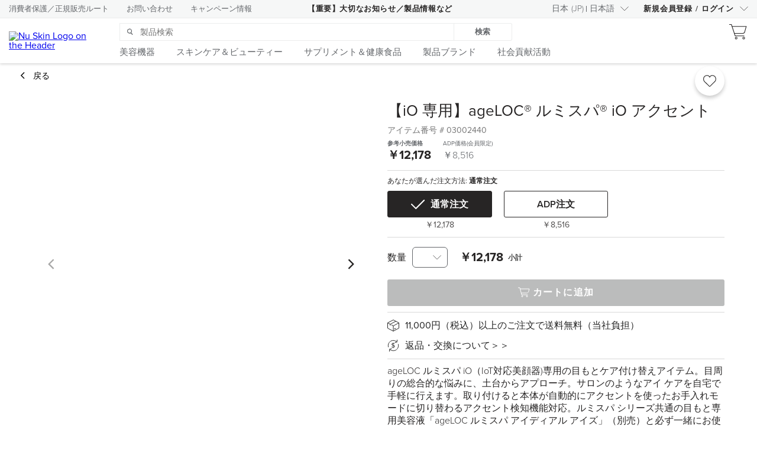

--- FILE ---
content_type: text/html;charset=utf-8
request_url: https://www.nuskin.com/content/markets/ja_JP/topnav-beauty-tools/jcr:content/navContent.html
body_size: 363
content:
<div class="nsTopnavProductLine section">















<ns-topnav-product-line
    items='[
        {
            "image":"https://media.nuskin.com/m/620c8deee17b2c13/original/topnav-beauty-tools-ageloc-welspa-io.jpg",
            "alt":"ageLOC ウェルスパ iO",
            "text":"ageLOC ウェルスパ iO",
            "link":"/markets/ja_JP/topnav-beauty-tools/wellspa-io.html",
            "desc":"美と健康のベースを支えるIoT対応美容機器。うるおいがめぐる健やかなカラダへ。"
        },
        {
            "image":"https://media.nuskin.com/m/8742ab5d8a1ccca/original/topnav-beauty-tools-ageloc-boost.jpg",
            "alt":"ageLOC ブースト",
            "text":"ageLOC ブースト",
            "link":"/markets/ja_JP/topnav-beauty-tools/boost.html",
            "desc":"使う度に、美が高まる。美顔器トリートメント。いきいきとしたハリとツヤで輝く肌へ。"
        },
        {
            "image":"https://media.nuskin.com/m/6f05e7ee8c5d07cc/original/topnav-beauty-tools-ageloc-lumispa-io.jpg",
            "alt":"ageLOC ルミスパ",
            "text":"ageLOC ルミスパ",
            "link":"/markets/ja_JP/topnav-beauty-tools/lumispa.html",
            "desc":"毎日の洗顔時間を、肌を育てる時間に変える発想の美顔器。【iO専用】【IoT非対応】"
        },
        {
            "image":"https://media.nuskin.com/m/4346b866fb35dd25/original/topnav-beauty-tools-galvanic-spa.jpg",
            "alt":"ageLOC ガルバニック スパ",
            "text":"ageLOC ガルバニック スパ",
            "link":"/markets/ja_JP/topnav-beauty-tools/galva.html",
            "desc":"サロンレベルの本格的なトリートメントができる美容機器。"
        },
        {
            "image":"",
            "alt":"",
            "text":"",
            "link":"#",
            "desc":""
        },
        {
            "image":"",
            "alt":"",
            "text":"",
            "link":"#",
            "desc":""
        }
    ]'>
</ns-topnav-product-line></div>



--- FILE ---
content_type: text/html;charset=utf-8
request_url: https://www.nuskin.com/content/markets/ja_JP/topnav-nutrition/jcr:content/navContent.html
body_size: -115
content:
<div class="nsNavListOfLinks section">















<ns-topnav-link-list
    links='[
        { "text": "パッケージ・セット", "url": "/content/markets/ja_JP/topnav-nutrition/package-set.html" },
        { "text": "ベース＆ターゲット理論", "url": "https://www.nuskin.com/markets/ja_JP/home/updates_info/product_info_top/base-and-target-theory.html" },
        { "text": "", "url": "" },
        { "text": "", "url": "" }
    ]'>
</ns-topnav-link-list></div>



--- FILE ---
content_type: text/html;charset=utf-8
request_url: https://www.nuskin.com/content/markets/ja_JP/topnav-giving-back/jcr:content/navContent.html
body_size: 188
content:
<div class="nsTopnavGivingBack section">















<ns-topnav-giving-back
    items='[
        {
            "image":"https://media.nuskin.com/m/5fe6933d8838cdf8/original/csr-navi-ffg.svg",
            "alt":"子どもたちの明るい未来につながる活動",
            "text":"フォース フォー グッド",
            "link":"http://www.nuskincsr.jp/ffg/"
        },
        {
            "image":"https://media.nuskin.com/m/2f7594ef3b9d97c6/original/csr-navi-ntc.svg",
            "alt":"世界中の飢餓に苦しむ子どもへの支援",
            "text":"ナリッシュ ザ チルドレン",
            "link":"http://www.nuskincsr.jp/ntc/"
        },
        {
            "image":"https://media.nuskin.com/m/1b51ad0ca7f1eceb/original/csr-navi-susty.svg",
            "alt":"持続可能な環境への取り組み",
            "text":"サステナビリティ",
            "link":"http://www.nuskincsr.jp/sustainability/"
        },
        {
            "image":"https://media.nuskin.com/m/2b16ac2615602690/original/csr-navi-co.svg",
            "alt":"子どもたちの未来や大切な地球のための活動を報告",
            "text":"コミュニティ アウトリーチ",
            "link":"http://www.nuskincsr.jp/community_outreach/"
        }
    ]'>
</ns-topnav-giving-back></div>



--- FILE ---
content_type: application/javascript
request_url: https://www.nuskin.com/etc/designs/webcomponents/3.35.28/vendor.bundle.js
body_size: 52251
content:
!function(e){function t(t){for(var i,s,r=t[0],l=t[1],d=t[2],h=0,u=[];h<r.length;h++)s=r[h],Object.prototype.hasOwnProperty.call(a,s)&&a[s]&&u.push(a[s][0]),a[s]=0;for(i in l)Object.prototype.hasOwnProperty.call(l,i)&&(e[i]=l[i]);for(c&&c(t);u.length;)u.shift()();return o.push.apply(o,d||[]),n()}function n(){for(var e,t=0;t<o.length;t++){for(var n=o[t],i=!0,r=1;r<n.length;r++){var l=n[r];0!==a[l]&&(i=!1)}i&&(o.splice(t--,1),e=s(s.s=n[0]))}return e}var i={},a={0:0},o=[];function s(t){if(i[t])return i[t].exports;var n=i[t]={i:t,l:!1,exports:{}};return e[t].call(n.exports,n,n.exports,s),n.l=!0,n.exports}s.e=function(){return Promise.resolve()},s.m=e,s.c=i,s.d=function(e,t,n){s.o(e,t)||Object.defineProperty(e,t,{enumerable:!0,get:n})},s.r=function(e){"undefined"!=typeof Symbol&&Symbol.toStringTag&&Object.defineProperty(e,Symbol.toStringTag,{value:"Module"}),Object.defineProperty(e,"__esModule",{value:!0})},s.t=function(e,t){if(1&t&&(e=s(e)),8&t)return e;if(4&t&&"object"==typeof e&&e&&e.__esModule)return e;var n=Object.create(null);if(s.r(n),Object.defineProperty(n,"default",{enumerable:!0,value:e}),2&t&&"string"!=typeof e)for(var i in e)s.d(n,i,function(t){return e[t]}.bind(null,i));return n},s.n=function(e){var t=e&&e.__esModule?function(){return e.default}:function(){return e};return s.d(t,"a",t),t},s.o=function(e,t){return Object.prototype.hasOwnProperty.call(e,t)},s.p="",s.oe=function(e){throw console.error(e),e};var r=window.webpackJsonp_name_=window.webpackJsonp_name_||[],l=r.push.bind(r);r.push=t,r=r.slice();for(var d=0;d<r.length;d++)t(r[d]);var c=l;n()}({1751:function(e,t){e.exports='<style>\n  :host {\n    display: block;\n    height: 100%;\n  }\n  \n  h4 {\n    @apply --title-small-bold;\n  }\n\n  hr {\n    @apply --base-hr;\n    margin: 0 0 20px 0;\n  }\n\n  #sidebarFormWrapper {\n    padding: 0 25px 20px 25px;\n  }\n\n  #goBack {\n    @apply --a-base;\n    display: flex;\n    align-items: center;\n    display: inline-block;\n    cursor: pointer;\n    margin-left: -3px;\n    margin-bottom: 10px;\n    font-size: 16px;\n  }\n\n  #goBack iron-icon {\n    height: 15px;\n    width: 15px;\n  }\n\n  #savePublish {\n    display: flex;\n    flex-direction: column;\n    align-items: center;\n    width: 100%;\n    padding: 0 15px 20px 15px;\n    box-sizing: border-box;\n    transition: bottom .3s;\n  }\n\n  #savePublish.sticky {\n    box-shadow: 0 2px 20px 0 rgba(0, 0, 0, 0.5);\n    position: absolute;\n    bottom: 0;\n  }\n\n  #savePublish ns-button {\n    margin-bottom: 15px;\n  }\n\n  #savePublish a {\n    @apply --a-base;\n    text-decoration: none;\n    font-size: 15px;\n    cursor: pointer;\n  }\n\n  #savePublish a.disabled {\n    color: var(--color-gray-1);\n    pointer-events: none;\n    user-select: none;\n  }\n  \n  #sidebarFormWrapper.sticky {\n    padding-bottom: 120px; \n  }\n\n  #savePublish.sticky {\n    position: fixed;\n    background: white;\n    box-shadow: 0 2px 20px 0 rgba(0,0,0,0.5);\n    bottom: 120px;\n    left: 0;\n    z-index: 1000;\n    padding: 20px 15px;\n  }\n\n  #savePublish.sticky hr{ \n    display: none;\n  }\n\n  #savePublish.sticky.hide {\n    bottom: 0px;\n  }\n\n  /* @media(max-width: 1024px) {\n    ns-button[size="short"] {\n      --ns-button-short-style: {\n        padding: 13px 20px;\n      }\n    }\n  } */\n\n</style>\n\n<div id="sidebarFormWrapper">\n  <a id="goBack" on-tap="goBack">\n    <iron-icon icon="nuskin-24:icon-narrow-angle-left"></iron-icon>\n    <span>[[content.sidebarMenuFormBackBtn]]</span>\n  </a>\n  <slot></slot>\n</div>\n<div id="savePublish">\n  <hr>\n  <ns-button id="saveButton" theme="primary-hit" size="short" on-tap="_handleSaveChanges" disabled full-width>[[content.sidebarMenuFormSaveBtn]]</ns-button>\n  <a on-tap="_handleDiscardChanges" class$="{{discardBtnClass}}">[[content.sidebarMenuFormDiscardBtn]]</a>\n</div>'},1752:function(e,t){e.exports='<style>\n  h4 {\n    @apply --title-small-bold;\n    margin: 0 0 10px 0;\n    padding: 0;\n  }\n\n  p {\n    @apply --p-medium;\n    padding: 0;\n    margin: 0 0 30px 0;\n  }\n\n  .btn {\n    margin-bottom: 10px;\n    display: inline-block;\n  }\n\n  #modalContainer {\n    width: 300px;\n    padding: 20px 20px 5px 20px;\n    text-align: center;\n    border-top: 5px solid var(--color-gray-4);\n  }\n  \n  #savePublish {\n    margin: 0;\n    padding: 0;\n  }\n\n  #savePublish ns-button {\n    margin-bottom: 10px;\n    display: inline-block;\n  }\n\n  ns-button {\n    --button-custom: {\n      border: none;\n      background-color: white;\n    }\n  }\n  \n</style>\n\n<paper-dialog modal="true" id="modalContainer">\n  <h4>[[content.sidebarMenuFormUnsavedTitle]]</h4>\n  <p>[[content.sidebarMenuFormUnsavedText]]</p>\n  <div id="savePublish">\n    <ns-button on-tap="_handleSaveChanges" theme="primary-hit" size="short" full-width>[[content.sidebarMenuFormSaveBtn]]</ns-button>\n    <ns-button on-tap="_handleDiscardChanges" theme="secondary-hit" size="short" full-width>[[content.sidebarMenuFormDiscardBtn]]</ns-button>\n    <ns-button on-tap="toggle" custom size="short">[[content.sidebarMenuFormCancelBtn]]</ns-button>\n  </div>\n</paper-dialog>'},1753:function(e,t){e.exports='<style >\n\n  :host {\n    display: block;\n    height: 100%;\n  }\n\n  hr {\n    @apply --base-hr-thin;\n    margin: 25px -10px;\n    width: calc(100% + 10px * 2);\n  }\n\n  a {\n    @apply --a-caps;\n    font-weight: 600;\n    color: var(--color-interactive-1);\n    cursor: pointer;\n  }\n\n  h5 {\n    user-select: none;\n    @apply --subtitle;\n    margin: 0;\n  }\n\n  p {\n    @apply --p-small;\n    line-height: 1.5em;\n  }\n\n  iron-icon {\n    margin-right: 10px;\n  }\n\n  .row {\n    display: flex;\n    justify-content: space-between;\n    align-items: center;\n    flex-wrap: wrap;\n  }\n\n  .sidebar .row.action {\n    padding: 13px 0 13px 5px;\n    cursor: pointer;\n  }\n\n  .sidebar .row h5 {\n    cursor: pointer;\n    font-size: 16px;\n    font-weight: 400;\n  }\n\n  .sidebar .row iron-icon {\n    margin: 0 8px 0 0;\n    width: 20px;\n  }\n\n  .sidebar .row.action iron-icon {\n    margin: 0;\n  }\n\n  .sidebar.wrapped {\n    padding: 0 30px;\n  }\n\n  .sidebar .header {\n    display: flex;\n    flex-direction: row;\n    align-items: center;\n  }\n\n  .sidebar .header h5 {\n    text-transform: uppercase;\n    font-size: 15px;\n    line-height: 15px;\n    letter-spacing: 0.8px;\n    color: var(--pencil);\n  }\n\n  .store-url p {\n    margin: 0;\n  }\n\n  .store-url .row {\n    margin-bottom: 3px;\n  }\n\n  ns-input {\n    --ns-input-field: {\n      margin: 0;\n    }\n  }\n\n\n  ns-combo-select {\n    margin-bottom: 10px;\n  }\n\n  .store-url ns-button {\n    margin-top: 10px;\n    --ns-button-short-style: {\n      padding: 5px 13px !important;\n    }\n    --ns-button-content-style: {\n      display: flex;\n      justify-content: space-between;\n      align-items: center;\n      height: 18px;\n    }\n  }\n\n  my-site-localization {\n    margin-bottom: 15px;\n  }\n\n  @media (max-width: 640px) {\n    .wrapped {\n      padding: 0 15px;\n    }\n  }\n\n</style>\n\n<div class="sidebar wrapped">\n  <div class="store-url">\n    <div class="row">\n      <p>{{content.welcomeStoreUrl}}</p>\n      <a on-tap="onMenuItemClick" data-action$="{{editStoreUrlAction}}">{{content.sidebarEditStoreUrl}}</a>\n    </div>\n    <ns-input id="mySiteUrlField" value="{{storeURLClean}}" onfocus="{{_onFocus}}" onkeydown="{{_preventDefault}}"></ns-input>\n    <div class="row">\n      <ns-button theme="secondary-hit" size="short" data-url$="{{storeURL}}" on-tap="_previewMySite">\n        <iron-icon icon="nuskin:icon-globe"></iron-icon>\n        {{content.sidebarPreviewBtn}}\n      </ns-button>\n      <ns-button theme="primary-hit" size="short" on-tap="_copyMySiteUrl">\n        <iron-icon icon="nuskin:icon-copy"></iron-icon>\n        {{content.sidebarCopyUrlBtn}}\n      </ns-button>\n    </div>\n  </div>\n  <hr>\n  <div class="header">\n    <iron-icon icon="nuskin:icon-globe"></iron-icon>\n    <h5 class="normal">{{content.sidebarCustomizationTitle}}</h5>\n  </div>\n\n  <p>{{content.sidebarCustomizationDesc}}</p>\n\n  <ns-combo-select id="marketSelect" items="{{marketsAndLanguages}}" selected="{{currentMarket}}" placeholder="Find Market"></ns-combo-select>\n  <my-site-localization id="localization" selected-language="{{currentLanguage}}"></my-site-localization>\n\n  <template is="dom-repeat" items="{{dynamicFormList}}" index-as="i">\n    <div class="row action" on-tap="onMenuItemClick" data-action$="{{item.action}}">\n      <h5>{{item.title}}</h5>\n      <iron-icon icon="nuskin:icon-chevron-right"></iron-icon>\n    </div>\n  </template>\n\n</div>'},1754:function(e,t){e.exports='<style>\n  :host {\n    display: contents;\n    max-height: 100vh;\n  }\n  \n  hr {\n    @apply --base-hr;\n    margin: 40px 0 0 0;\n  }\n  h4{\n    @apply --title-small-bold;\n    margin-bottom: 10px;\n  }\n  p {\n    @apply --p-medium;\n    line-height: 20px;\n    margin-top: 0;\n    font-size: 14px;\n  }\n\n  p,label {\n    margin-bottom: 7px;\n  }\n\n  #preview #previewLabel {\n    display: block;\n    color: var(--color-gray-5);\n    font-family: var(--font-family-primary);\n    font-size: 13px;\n    line-height: 20px;\n    margin-bottom: 5px;\n  }\n\n  #productSearch.has-product {\n    display: none;\n  }\n\n  #selectedProductWrapper {\n    flex-direction: row;\n    align-items: center;\n    display: none;\n  }\n\n  #selectedProductWrapper.has-product {\n    display: flex;\n  }\n\n  #selectedProductWrapper iron-icon {\n    flex-basis: 50px;\n    height: 20px;\n    cursor: pointer;\n  }\n\n  .field-set {\n    margin-bottom: 20px;\n  }\n\n  ns-slotted-dropdown {\n    display: block;\n    margin-bottom: 15px;\n  }\n\n  ns-upload-image {\n    display: block;\n    margin-bottom: 20px;\n  }\n\n  paper-radio-button {\n    margin-bottom: 10px;\n    --paper-radio-button-radio-container: {\n      height: 18px;\n      width: 18px;\n    }\n    --paper-radio-button-label: {\n      color: var(--coal);\n      font-family: var(--font-family-primary);\n      font-size: 13px;\n      font-weight: 600;\n      line-height: 22px;\n    }\n  }\n\n  ns-slotted-dropdown {\n      --ns-dropdown-current-selection: {\n          border: 1px solid var(--color-interactive-8);\n      }\n      --paper-item: {\n        font-family: var(--font-family-primary)\n        font-weight: 300;\n      }\n      --ns-slotted-dropdown-iron-selected: {\n        width: 0\n      }\n  }\n\n</style>\n<h4>[[content.bannerFormTitle]]</h4>\n<p>[[content.bannerFormDesc]]</p>\n<ns-slotted-dropdown id="bannerSelector" selected-text="[[getShortenedText(selectedBanner.titleText)]]" init-select="[[selectedIndex]]">\n  <dom-repeat items="[[banners]]">\n    <template>\n      <paper-item data-value$="[[item]]">\n        [[getShortenedText(item.titleText)]]\n      </paper-item>\n    </template>\n  </dom-repeat>\n</ns-slotted-dropdown>\n<section id="preview">\n  <template is="dom-if" if="[[selectedBanner.imageUrls.desktop]]">\n    <label id="previewLabel">[[content.bannerFormPreviewText]]:</label>\n    <ns-image\n      style-override="height: auto; border: 2px solid var(--color-gray-1); border-radius: 2px;"\n      src="[[selectedBanner.imageUrls.mobile]]"\n      image-fit="contain"\n      image-position="center center"\n      use-src-set ></ns-image>\n  </template>\n</section>\n\n\x3c!-- Use custom banner for PHASE#2 --\x3e\n\n\x3c!-- <section id="uploader">\n  <ns-upload-image id="banner"\n    disabled="{{disableImgUploader}}"\n    image-url="{{profilePhoto}}"\n    output-width="720"\n    output-height="250"\n    max-size="10"\n    theme="basic"\n    label="Custom Banner"\n    optional="[[content.sidebarFormOptionalFieldsLabel]]"\n    max-size-label="[[content.imageUploaderMaxFileSizeLabel]]"\n    drop-zone-bold-text="[[content.imageUploaderDropZoneBoldText]]"\n    drop-zone-caption="[[content.imageUploaderDropZoneCaption]]"\n    allowed-formats-label="[[content.imageUploaderAllowedFormatsLabel]]"\n    crop-modal-header="[[content.imageUploaderCropModalHeader]]"\n    done-cropping-button-caption="[[content.imageUploaderCropButtonCaption]]"\n    remove-photo-text="[[content.imageUploaderRemoveImageText]]"\n    remove-modal-title="[[content.imageUploaderRemoveModalTitle]]"\n    remove-modal-cancel="[[content.imageUploaderRemoveModalCancel]]"\n    remove-modal-confirm="[[content.imageUploaderRemoveModalConfirm]]"\n    error-onlyimages-allowed="[[content.imageUploaderErrorOnlyImagesAllowed]]"\n    error-one-file="[[content.imageUploaderErrorOneFile]]"\n    error-image-format="[[content.imageUploaderErrorImageFormat]]"\n    error-too-big="[[content.imageUploaderErrorTooBig]]"></ns-upload-image>\n\n    <p class="label">Banner Click/Tap Destination</p>\n\n    <section class="field-set">\n      <paper-radio-button id="linkBannerToProduct" on-click="_handleLinkBannerToProductClick" noink>Link Banner to a Product</paper-radio-button>\n      <ns-searchbar id="productSearch" no-submit-button translations="{{nsSearchTranslations}}" slotted-searched-items="{{searchedProducts}}">\n        <dom-repeat items="{{searchedProducts}}">\n          <template>\n\n            <template is="dom-if" if="{{!isEmptyIndicator(item)}}">\n              <my-site-product-details class="slotted-search-result" slot="ns-searchbar-slotted-searched-item-{{index}}"\n              on-click="_onSlottedSelect"\n              data-item$="{{item}}"\n              product="{{item}}"></my-site-product-details>\n            </template>\n\n            <template is="dom-if" if="{{isEmptyIndicator(item)}}">\n              <p class="no-results" slot="ns-searchbar-slotted-searched-item-0">{{nsSearchTranslations.noResults}}</p>\n            </template>\n\n          </template>\n        </dom-repeat>\n      </ns-searchbar>\n      <div id="selectedProductWrapper">\n        <ns-input id="selectedProduct" value="{{bannerLinkedProduct.itemName}}" disabled></ns-input>\n        <iron-icon icon="nuskin:icon-trashcan" on-click="_handleLinkedProductRemove"></iron-icon>\n      </div>\n    </section>\n\n    <section class="field-set">\n      <paper-radio-button id="linkBannerToUrl" on-click="_handleLinkBannerToUrlClick" noink>Banner to a Custom URL</paper-radio-button>\n      <ns-input value="{{bannerLinkedUrl}}"></ns-input>\n    </section>\n\n  </section> --\x3e\n'},1755:function(e,t){e.exports='<style>\n  :host {\n    display: contents;\n    max-height: 100vh;\n  }\n  \n  h4{\n    @apply --title-small-bold;\n    margin-bottom: 10px;\n  }\n\n  p {\n    @apply --p-small;\n    margin-bottom: 20px;\n  }\n\n  p.preview {\n    color: var(--pencil);\n    line-height: 22px;\n    margin: 0;\n  }\n\n  p.stroke {\n    text-decoration: line-through;\n  }\n\n  label {\n    color: var(--blackhole);\n    font-family: var(--font-family-primary);\n    font-size: 14px;\n    line-height: 22px;\n    margin-bottom: 4px;\n    display: block;\n  }\n  \n  ns-input {\n    display: block;\n    margin-bottom: 20px;\n  }\n\n  .hide {\n    display: none;\n  }\n\n  .input-wrapper {\n    display: flex;\n    justify-content: center;\n  }\n  \n  .input-wrapper iron-icon {\n    margin-left: 10px;\n    margin-top: 33px;\n  }\n\n  @media (max-width: 1024px) {\n    .input-wrapper iron-icon {\n      margin-left: 10px;\n      margin-top: 40px;\n    }\n  }\n</style>\n<h4>{{content.editStoreUrlFormTitle}}</h4>\n<p>{{content.editStoreUrlFormDesc}}</p>\n<div class="input-wrapper">\n  <ns-input id="storeUrl" \n    required \n    autovalidate\n    label="{{content.welcomeStoreUrl}}"\n    required-message="[[content.welcomeStoreUrlRequired]]"\n    value="{{subdomain}}" \n    on-keyup="_handleStoreUrl"></ns-input>\n    <iron-icon id="successIcon" class="hide" icon="nuskin-color:icon-success"></iron-icon>\n    <iron-icon id="errorIcon" class="hide" icon="nuskin-color:icon-error"></iron-icon>\n</div>\n<label>{{content.editStoreUrlFormPreview}}</label>\n<p class="preview">{{url}}</p>\n'},1756:function(e,t){e.exports='<style>\n  :host {\n    display: contents;\n    max-height: 100vh;\n  }\n  \n  h4 {\n    @apply --title-small-bold;\n    margin-bottom: 10px;\n  }\n\n  p {\n    @apply --p-medium;\n    line-height: 20px;\n    margin-top: 0;\n    font-size: 14px;\n  }\n\n  hr {\n    @apply --base-hr-thin;\n    margin: 30px 0 20px 0;\n  }\n\n  .offset-wrapper {\n    margin-left: 29px;\n  }\n\n  .offset-wrapper p {\n    color: var(--dryink);\n    font-size: 13px;\n  }\n\n  paper-radio-button {\n    margin-bottom: 15px;\n    --paper-radio-button-radio-container: {\n      height: 18px;\n      width: 18px;\n    }\n    --paper-radio-button-label: {\n      color: var(--coal);\t\n      font-family: var(--font-family-primary);\n      font-weight: 600;\t\n      line-height: 22px;\n      font-size: 13px;\n    }\n  }\n\n  ns-upload-image {\n    display: block;\n    margin-bottom: 20px;\n  }\n\n</style>\n<h4>[[content.logoAndProfilePhotoFormTitle]]</h4>\n<p>[[content.logoAndProfilePhotoFormDesc]]</p>\n\n<paper-radio-button id="useDefaultLogos" on-tap="_handleDefaultLogosClick" checked noink>[[content.logoAndProfilePhotoFormUseDefault]]</paper-radio-button>\n\n<paper-radio-button id="useCustomLogos" on-tap="_handleCustomLogosClick" noink>[[content.logoAndProfilePhotoFormUseCustom]]</paper-radio-button>\n\x3c!-- <div class="offset-wrapper">\n  <p>[[content.logoAndProfilePhotoFormUploadLogoDesc]]</p>\n</div> --\x3e\n\n<div id="siteHeaderUploader">\n  <ns-upload-image id="siteLogo"\n    circle\n    small\n    image-url="{{siteLogo}}"\n    output-width="300"\n    output-height="300"\n    max-size="15"\n    theme="profile"\n    label="[[content.logoAndProfilePhotoFormUploadStoreLogoLabel]]"\n    max-size-label="[[content.imageUploaderMaxFileSizeLabel]]"\n    drop-zone-bold-text="[[content.imageUploaderDropZoneBoldText]]"\n    drop-zone-caption="[[content.imageUploaderDropZoneCaption]]"\n    allowed-formats-label="[[content.imageUploaderAllowedFormatsLabel]]"\n    done-cropping-button-caption="[[content.imageUploaderCropButtonCaption]]"\n    remove-photo-text="[[content.imageUploaderRemoveImageText]]"\n    remove-modal-title="[[content.imageUploaderRemoveModalTitle]]"\n    remove-modal-cancel="[[content.imageUploaderRemoveModalCancel]]"\n    remove-modal-confirm="[[content.imageUploaderRemoveModalConfirm]]"\n    error-onlyimages-allowed="[[content.imageUploaderErrorOnlyImagesAllowed]]"\n    error-one-file="[[content.imageUploaderErrorOneFile]]"\n    error-image-format="[[content.imageUploaderErrorImageFormat]]"\n    error-too-big="[[content.imageUploaderErrorTooBig]]"></ns-upload-image>\n\n    <ns-upload-image id="profilePhoto"\n      circle\n      small\n      image-url="{{profilePhoto}}"\n      output-width="300"\n      output-height="300"\n      max-size="15"\n      theme="profile"\n      label="[[content.logoAndProfilePhotoFormUploadProfilePhotoLabel]]"\n      max-size-label="[[content.imageUploaderMaxFileSizeLabel]]"\n      drop-zone-bold-text="[[content.imageUploaderDropZoneBoldText]]"\n      drop-zone-caption="[[content.imageUploaderDropZoneCaption]]"\n      allowed-formats-label="[[content.imageUploaderAllowedFormatsLabel]]"\n      done-cropping-button-caption="[[content.imageUploaderCropButtonCaption]]"\n      remove-photo-text="[[content.imageUploaderRemoveImageText]]"\n      remove-modal-title="[[content.imageUploaderRemoveModalTitle]]"\n      remove-modal-cancel="[[content.imageUploaderRemoveModalCancel]]"\n      remove-modal-confirm="[[content.imageUploaderRemoveModalConfirm]]"\n      error-onlyimages-allowed="[[content.imageUploaderErrorOnlyImagesAllowed]]"\n      error-one-file="[[content.imageUploaderErrorOneFile]]"\n      error-image-format="[[content.imageUploaderErrorImageFormat]]"\n      error-too-big="[[content.imageUploaderErrorTooBig]]"></ns-upload-image>\n</div>\n\n'},1757:function(e,t){e.exports='<style>\n  :host {\n    display: contents;\n    max-height: 100vh;\n  }\n\n  h4{\n    @apply --title-small-bold;\n    margin-bottom: 10px;\n  }\n\n  ns-input {\n    display: block;\n    margin-bottom: 15px;\n  }\n</style>\n<h4>[[content.contactInformationFormTitle]]</h4>\n<ns-input\n  id="firstName"\n  label="[[content.contactInformationFormFirstName]]"\n  required-message="[[content.contactInformationFormFirstNameRequired]]"\n  invalid-message="[[content.contactInformationFormFirstNameRequired]]"\n  value="{{data.firstName}}"\n  required maxlength="100"\n></ns-input>\n<ns-input\n  id="lastName"\n  label="[[content.contactInformationFormLastName]]"\n  required-message="[[content.contactInformationFormLastNameRequired]]"\n  invalid-message="[[content.contactInformationFormLastNameRequired]]"\n  value="{{data.lastName}}"\n  required maxlength="100"\n></ns-input>\n<ns-input\n  id="displayName"\n  label="[[content.contactInformationFormDisplayName]]"\n  placeholder="[[displayNamePlaceholder]]"\n  maxlength="201"\n  value="{{data.displayName}}"\n></ns-input>\n<ns-input\n  id="phone"\n  label="[[content.contactInformationFormPhoneNumber]]"\n  optional="[[content.sidebarFormOptionalFieldsLabel]]"\n  maxlength="30"\n  value="{{data.phone}}"\n></ns-input>\n<ns-input\n  id="email"\n  label="[[content.contactInformationFormEmail]]"\n  optional="[[content.sidebarFormOptionalFieldsLabel]]"\n  invalid-message="[[content.contactInformationFormEmailInvalid]]"\n  maxlength="100"\n  regex-validation="[[emailRegex]]"\n  value="{{data.email}}"\n></ns-input>\n'},1758:function(e,t){e.exports='<style>\n  :host {\n    display: contents;\n    max-height: 100vh;\n  }\n  \n  p {\n    @apply --p-medium;\n    line-height: 20px;\n    font-size: 14px;\n  }\n\n  p.small {\n    color: var(--color-interactive-7);\n    font-size: 10px;\t\n    line-height: 18px;\n  }\n\n  h4 {\n    @apply --title-small-bold;\n    margin-bottom: 10px;\n  }\n\n  hr {\n    @apply --base-hr;\n  }\n\n  a {\n    @apply --a-base;\n    text-decoration: none;\n    border-bottom: 2px solid var(--color-interactive-1);\n    color: var(--color-interactive-1);\n  }\n\n  .button-wrapper {\n    text-align: center;\n    margin-bottom: 20px;\n  }\n\n\n  .offset {\n    display: grid;\n    grid-template: 100% / 28px 1fr;\n  }\n\n  .offset .desc p {\n    font-size: 13px;\n    margin: 0px;\n  }\n  \n  .offset iron-icon {\n    color: var(--notice-color);\n    width: 20px;\n    height: 20px;\n  }\n\n  .no-margin {\n    margin: 0;\n  }\n\n  .hidden {\n    display: none;\n  }\n\n  iron-icon {\n    color: var(--notice-color);\n    width: 20px;\n    height: 20px;\n  }\n\n  paper-radio-button {\n    margin-bottom: 10px;\n    --paper-radio-button-radio-container: {\n      height: 18px;\n      width: 18px;\n    }\n    --paper-radio-button-label: {\n      color: var(--coal);\t\n      font-family: var(--font-family-primary);\n      font-weight: 600;\t\n      line-height: 22px;\n      font-size: 13px;\n    }\n  }\n\n</style>\n\n<h4>{{content.bundlesFormTitle}}</h4>\n<p>\n  {{content.bundlesFormDesc}}\n</p>\n\n<paper-radio-button id="defaultOption" on-tap="_handleDefaultClick" noink>{{content.bundlesFormDefaultOption}}</paper-radio-button>\n<paper-radio-button id="customOption" on-tap="_handleCustomClick" noink>{{content.bundlesFormCustomOption}}</paper-radio-button>\n\n<hr>\n\n\x3c!-- Show Bundles --\x3e\n\n<section id="chooseDefault">\n  <div class="offset">\n    <iron-icon icon="nuskin:icon-info"></iron-icon>\n    <div class="desc">\n      <p>{{content.bundlesFormDefaultInfo}}</p>\n    </div>\n  </div>\n</section>\n\n<section id="chooseCustom">\n  <ns-sortable id="sortable" \n    items="{{bundles}}"\n    required\n    property-for-title="name"\n    edit-action-text="{{content.featuredProductsFormSortableEdit}}"\n    remove-action-text="{{content.bundlesFormRemoveBundle}}"\n    move-up-action-text="{{content.featuredProductsFormSortableMoveUp}}"\n    move-down-action-text="{{content.featuredProductsFormSortableMoveDown}}"\n    move-to-bottom-action-text="{{content.featuredProductsFormSortableMoveToBottom}}"\n    move-to-top-action-text="{{content.featuredProductsFormSortableMoveToTop}}">\n      <dom-repeat items="{{bundles}}" as="bundle">\n        <template>\n          <div class="bundle" data-id$="{{item}}" slot="ns-sortable-slot{{index}}">\n            <p class="small">{{content.bundlesFormBundleIncludes}}</p>\n            <dom-repeat items={{bundle.products}} as="product">\n              <template>\n                <my-site-product-details product="{{product}}" theme="flat"></my-site-product-details>\n              </template>\n            </dom-repeat>\n          </div>\n        </template>\n      </dom-repeat>\n    </div>\n  </ns-sortable>\n  \n  <div class="button-wrapper">\n    <ns-button theme="primary" id="createNewBundleBtn" full-width on-tap="_onCreateBundleClick">{{content.bundlesFormCreateBundleBtn}}</ns-button>\n  </div>\n</section>'},1759:function(e,t){e.exports='<style>\n\n:host {\n    display: contents;\n    max-height: 100vh;\n  }\n\n  p {\n    @apply --p-medium;\n    line-height: 20px;\n    margin: 0;\n    font-size: 14px;\n  }\n\n  p.no-results {\n    background-color: white;\n    padding: 15px;\n    text-align: center;\n    display: block;\n  }\n\n  p.gray {\n    font-size: 13px;\n    opacity: 0.8;\t\n    color: var(--color-gray-5);\n    line-height: 18px;\n    text-align: center;\n  }\n\n  h4{\n    @apply --title-small-bold;\n    margin-bottom: 10px;\n  }\n\n  hr {\n    @apply --base-hr;\n  }\n\n  span {\n    font-size: 14px;\n    font-family: var(--font-family-primary);\n  }\n\n  span.bold {\n    font-weight: 600;\n  }\n\n  .hidden {\n    display: none;\n  }\n\n  #emptyStore {\n    margin: 20px 20px 0;\n    text-align: center;\n    opacity: .8;\n    color: var(--color-gray-5);\n  }\n\n  #emptyStore p:nth-child(2) {\n    margin-bottom: 30px;\n  }\n\n  #emptyStore p:nth-child(3) {\n    margin-bottom: 10px;\n  }\n\n  .field-set {\n    margin-bottom: 15px;\n  }\n\n  .field-set label{\n    display: flex;\n    justify-content: space-between;\n    line-height: 22px;\n    font-family: var(--font-family-primary);\n    margin-bottom: 5px;\n  }\n\n  .button-wrapper {\n    text-align: center;\n    margin-bottom: 20px;\n  }\n\n  #productSearch {\n    margin: 10px 0;\n  }\n\n  ns-searchbar-legacy {\n    --ns-searchbar-wrap: {\n      margin: 12px 0;\n    }\n  }\n\n  ns-button {\n    margin: auto\n  }\n\n  my-site-product-details.slotted-search-result {\n    --my-site-product-details: {\n      background-color: white;\n      padding: 5px;\n      border-top: var(--global-border);\n      transition: all .3s ease-out;\n    }\n  }\n  \n  my-site-product-details.slotted-search-result:hover {\n    --my-site-product-details: {\n      background-color: var(--color-interactive-5);\n      padding: 5px;\n      border-top: var(--global-border);\n      transition: all .3s ease-out;\n    }\n  }\n\n  ns-searchbar {\n    --ns-searchbar-search-listings: {\n      border: none !important;\n      border: var(--global-border);\n      border-top: none;\n      border-bottom: none;\n      top: 100%;\n      box-shadow: 0 2px 20px 0 rgba(0,0,0,0.5) !important;\n      z-index: 0;\n      max-height: 420px;\n      overflow: scroll;\n    }\n    --ns-searchbar-input-button: {\n      height: auto;\n      width: 100%;\n    }\n  }\n\n  ns-sortable {\n    --ns-sortable-item: {\n      max-height: 100px;\n    }\n  }\n\n  ns-input {\n    --input-style: {\n      border: 1px solid var(--color-interactive-8);\n    }\n  }\n</style>\n\n<h4>{{translations.title}}</h4>\n\n<my-site-localization label="[[content.aboutYourStoreFormLocalization]]"></my-site-localization>\n<hr>\n\n<section id="title" class="field-set">\n  <label for="bundleName">\n    <span>{{translations.name}}</span>\n    <span>\n      <span class="bold">{{bundleNameLength}}</span>/{{maxCharTitle}}\n    </span>\n  </label>\n  <ns-input id="bundleName" maxlength="{{maxCharTitle}}" value="{{bundleName}}" required-message="[[fieldRequired]]"></ns-input>\n</section>\n\n<section id="about" class="field-set">\n  <label for="aboutBundle">\n    <span>{{translations.about}}</span>\n    <span>\n      <span class="bold">{{aboutBundleLength}}</span>/{{maxCharAbout}}\n    </span>\n  </label>\n  <ns-textarea id="aboutBundle" max-length="{{maxCharAbout}}" value="{{aboutBundle}}" required-message="[[fieldRequired]]"></ns-textarea>\n</section>\n<hr>\n<p>{{translations.desc}}</p>\n<ns-searchbar-legacy id="productSearch" \n  theme="slotted"\n  order-type-in-predictive\n  market="[[currentMarket]]"\n  language="[[currentLanguage]]"\n  no-search-button \n  search-options="[[searchOptions]]"\n  translations="{{nsSearchTranslations}}"\n  slotted-searched-items="{{searchedProducts}}">\n  <dom-repeat items="{{searchedProducts}}">\n    <template>\n\n      <template is="dom-if" if="{{!isEmptyIndicator(item)}}">\n        <my-site-product-details class="slotted-search-result" slot="ns-searchbar-slotted-searched-item-{{index}}" \n          on-tap="_onSlottedSelect"\n          data-item$="{{item}}"\n          product="{{item}}"></my-site-product-details>\n      </template>\n\n      <template is="dom-if" if="{{isEmptyIndicator(item)}}">\n        <p class="no-results" slot="ns-searchbar-slotted-searched-item-0">{{nsSearchTranslations.noResults}}</p>\n      </template>\n\n    </template>\n  </dom-repeat>\n  <div slot="searchResults"></div>\n</ns-searchbar-legacy>\n\n\x3c!-- Show products --\x3e\n\n<ns-sortable id="sortable" \n  items="{{products}}"\n  required\n  edit-action-text="{{content.featuredProductsFormSortableEdit}}"\n  remove-action-text="{{content.featuredProductsFormSortableRemove}}"\n  move-up-action-text="{{content.featuredProductsFormSortableMoveUp}}"\n  move-down-action-text="{{content.featuredProductsFormSortableMoveDown}}"\n  move-to-bottom-action-text="{{content.featuredProductsFormSortableMoveToBottom}}"\n  move-to-top-action-text="{{content.featuredProductsFormSortableMoveToTop}}">\n  <dom-repeat items="{{products}}">\n    <template>\n      <my-site-product-details slot="ns-sortable-slot{{index}}" product="{{item}}"></my-site-product-details>\n    </template>\n  </dom-repeat>\n</ns-sortable>\n\n<p class="gray">{{products.length}}/{{maxProducts}} Products added to Bundle</p>\n<p class="gray">You can add {{productsLeft}} more!</p>'},1760:function(e,t){e.exports='<style>\n\n  :host {\n    display: contents;\n    max-height: 100vh;\n  }\n\n  h4 {\n    @apply --title-small-bold;\n    margin-bottom: 10px;\n  }\n\n  p {\n    @apply --p-medium;\n    line-height: 20px;\n    margin-top: 0;\n    font-size: 14;\n  }\n\n  .desc p {\n    font-size: 13px;\n    margin-bottom: 5px;\n  }\n\n  .offset {\n    display: grid;\n    grid-template: 100% / 28px 1fr;\n    margin-top: 5px;\n  }\n\n  iron-icon {\n    color: var(--notice-color);\n    width: 20px;\n    height: 20px;\n  }\n\n  paper-radio-button {\n    margin-bottom: 10px;\n    --paper-radio-button-radio-container: {\n      height: 18px;\n      width: 18px;\n    }\n    --paper-radio-button-label: {\n      color: var(--coal);\t\n      font-family: var(--font-family-primary);\n      font-weight: 600;\t\n      line-height: 22px;\n      font-size: 13px;\n    }\n  }\n</style>\n<h4>{{content.fullProductCatalogFormTitle}}</h4>\n<p>{{content.fullProductCatalogFormDesc}}</p>\n\n<paper-radio-button id="show" on-click="_handleShowClick" noink>{{content.fullProductCatalogFormShowLabel}}</paper-radio-button>\n<paper-radio-button id="hide" on-click="_handleHideClick" noink>{{content.fullProductCatalogFormHideLabel}}</paper-radio-button>\n\n<div class="offset">\n  <iron-icon icon="nuskin:icon-info"></iron-icon>\n  <div class="desc">\n    <p>{{content.fullProductCatalogFormInfo}}</p>\n    <p>{{description}}</p>\n  </div>\n</div>'},1761:function(e,t){e.exports='\n<style>\n    :host {\n        display: contents;\n    }\n    hr {\n        @apply --base-hr-thin;\n    }\n    h4 {\n        @apply --title-small-bold;\n    }\n    h6 {\n        @apply --subtitle-small;\n    }\n    p {\n        @apply --p-medium;\n        font-size: 14px;\n    }\n\n    label {\n        font-family: var(--font-family-primary);\n        margin-bottom: 8px;\n        margin-top: 8px;\n        display: block;\n        font-size: 16px;\n        line-height: 16px;\n        display: inline-block\n    }\n\n    .grid {\n        display: grid;\n        grid-template: 100% / 1fr 30px;\n        align-items: center;\n        margin-bottom: 8px;\n    }\n\n    #headerWrapper {\n        display: flex;\n        align-items: center;\n        margin: 20px 0 10px 0;\n    }\n\n    #headerWrapper h4,\n    #headerWrapper h6 {\n        margin: 0 7px 0 0;\n    }\n\n    .social-media-account {\n        margin-bottom: 20px;\n    }\n\n    .icon-wrapper {\n        display: flex;\n        justify-content: flex-end;\n    }\n\n    .icon-wrapper iron-icon {\n        max-width: 20px;\n        margin-top: auto;\n        cursor: pointer;\n    }\n\n    .icon-wrapper iron-icon.inactive {\n        color: var(--color-gray-1);\n    }\n\n    #supportedSocialMedia {\n        position: relative;\n    }\n\n    #supportedSocialMedia p {\n        font-size: 13px;\n        margin-bottom: 5px;\n        margin-top: 30px;\n    }\n\n    #supportedSocialMedia iron-icon {\n        color: var(--color-interactive-8);\n    }\n\n    .social-url {\n        margin-top: 7px;\n    }\n\n    paper-item {\n        display: flex;\n        align-items: center;\n        cursor: pointer;\n        min-height: 40px;\n    }\n\n    paper-item iron-icon {\n        margin-right: 10px;\n    }\n\n    ns-slotted-dropdown {\n        --ns-slotted-dropdown-selected-item: {\n            line-height: 2em !important;\n        }\n        --paper-item-selected: {\n            padding: 0 15px;\n        }\n    }\n\n    paper-tooltip {\n        --paper-tooltip-background: white;\n        --paper-tooltip-opacity: 1;\n        --paper-tooltip-text-color: var(--primary-text-color);\n        --paper-tooltip: {\n            padding: 20px 30px;\n            @apply --p-medium;\n            @apply --font-weight-semibold;\n            box-shadow: var(--global-box-shadow);\n        }\n    }\n\n</style>\n<div id="headerWrapper">\n    <h4>[[content.socialAccountsFormTitle]]</h4>\n    <h6>([[content.socialAccountsFormTitleHelperText}})</h6>\n</div>\n\n<div id="socialAccounts">\n    <template is="dom-repeat" items="{{selectedSocialMediaAccounts}}" index-as="i">\n    \n        <template is="dom-if" if={{needSeparator()}}>\n            <hr>\n        </template>\n    \n        <div class="social-media-account">\n            <label>{{getDropdownLabel(i)}}</label>\n            <div class="social-media-name grid">\n                <ns-slotted-dropdown\n                    selected-text="{{item.name}}"\n                    composed\n                    bubbles \n                    index="{{i}}"\n                    data-index$="[[i]]">\n                    <paper-listbox id="languageItems" slot="dropdown-content" selected="[[selected]]">\n                        <template is="dom-repeat" items="{{availableSocialMediaAccounts}}" as="account" index-as="index">\n                            <paper-item data-value$="{{account}}" data-index$="{{i}}" on-tap="processSelect">\n                                <iron-icon icon="nuskin-color:icon-{{account.id}}"></iron-icon>\n                                <span>{{account.name}}</span>\n                            </paper-item>\n                        </template>\n                    </paper-listbox>\n                </ns-slotted-dropdown>\n                \n                <div class="icon-wrapper">\n                    <iron-icon \n                        icon="nuskin:icon-trashcan"\n                        on-tap="showConfirmationModal"\n                        data-id$="{{i}}"\n                        data-item$="{{item}}"\n                        class$="{{getDeleteClass(item)}}"></iron-icon>\n                </div>\n            </div>\n            <template is="dom-if" if="{{item.id}}" restamp="true">\n                <div class="social-url grid">\n                    <ns-input\n                        placeholder="{{item.placeholder}}"\n                        label="{{getUrlLabel(item.name)}}" \n                        regex-validation="[[urlRegex]]"\n                        value="{{item.url}}"\n                        required\n                        invalid-message="[[content.socialAccountsFormInvalidUrl]]"></ns-input>\n                </div>\n            </template>\n        </div>\n    </template>\n</div>\n\n<div id="supportedSocialMedia">\n    <p>[[content.socialAccountsFormSocialMediaPlatforms]]</p>\n    <template is="dom-repeat" items="[[availableSocialMediaAccounts]]">\n        <iron-icon id="socialIcon{{item.id}}" icon="nuskin:icon-{{item.id}}"></iron-icon>\n        <paper-tooltip for="socialIcon{{item.id}}" fit-to-visual-bounds offset="10">{{item.name}}</paper-tooltip>\n    </template>\n</div>\n'},1762:function(e,t){e.exports='<style>\n  :host {\n    display: contents;\n    max-height: 100vh;\n  }\n\n\t* {\n\t\tbox-sizing: border-box;\n\t\t-webkit-font-smoothing: antialiased;\n\t\t-moz-osx-font-smoothing: grayscale;\n\t}\n\n\th4 {\n\t\t@apply --title-small-bold;\n\t\tmargin-bottom: 10px;\n\t}\n\n\thr {\n\t\t@apply --base-hr-thin;\n\t\tmargin: 20px 0 10px 0;\n\t}\n\n\tns-input {\n\t\tdisplay: block;\n\t\tmargin-bottom: 15px;\n\t}\n\n\tns-textarea {\n\t\t--ns-textarea: {\n\t\t\theight: 160px;\n\t\t}\n\n\t}\n\n\tlabel {\n\t\tpadding-bottom: 8px;\n\t\tpadding-top: 8px;\n\t\tcolor: #2d2d2d;\n\t\tfont-size: 14px;\n\t\tline-height: 16px;\n\t\tdisplay: block;\n\t\tfont-family: var(--font-family-primary);\n\t}\n\n\t.bold {\n\t\tfont-weight: 600;\n\t}\n\n\t#about label, \n\t#purchase label {\n\t\tdisplay: flex;\n\t\tjustify-content: space-between;\n\t}\n\n\t#siteUrlWrapper {\n\t\t/* display: grid;\n        grid-template-columns: 3fr 2fr; */\n\t\tdisplay: flex;\n\t}\n\n\t#domainString {\n\t\tpointer-events: none;\n\t}\n</style>\n<h4>[[content.aboutYourStoreFormTitle]]</h4>\n<my-site-localization label="[[content.aboutYourStoreFormLocalization]]"></my-site-localization>\n<hr>\n<ns-input id="storeName" value="[[storeName]]" label="{{content.aboutYourStoreFormName}}"></ns-input>\n\n<section id="about">\n\t<label for="aboutYourStore">\n\t\t<span>[[content.aboutYourStoreFormAbout]]</span>\n\t\t<span>\n\t\t\t<span class="bold">{{aboutYourStoreLength}}</span>/{{maxChar}}\n\t\t</span>\n\t</label>\n\t<ns-textarea id="aboutYourStore" max-length="{{maxChar}}" value="[[aboutYourStore]]" required-message="[[fieldRequired]]"></ns-textarea>\n</section>\n\n<section id="purchase">\n\t<label for="purchaseMessage">\n\t\t<span>[[content.aboutYourStoreFormPurchase]]</span>\n\t\t<span>\n\t\t\t<span class="bold">{{purchaseMessageLength}}</span>/{{maxCharPurchase}}\n\t\t</span>\n\t</label>\n\t<ns-textarea id="purchaseMessage" max-length="{{maxCharPurchase}}" value="[[purchaseMessage]]" required-message="[[fieldRequired]]"></ns-textarea>\n</section>'},1763:function(e,t){e.exports='<style>\n\n:host {\n    display: contents;\n    max-height: 100vh;\n  }\n\n  p {\n    @apply --p-medium;\n    line-height: 20px;\n    font-size: 14px;\n  }\n\n  hr {\n    @apply --base-hr;\n  }\n\n  p.no-results {\n    background-color: white;\n    padding: 15px;\n    text-align: center;\n    display: block;\n    margin: 0;\n    border: 1px solid var(--eyore);\n  }\n\n  h4{\n    @apply --title-small-bold;\n    margin-bottom: 10px;\n  }\n\n  span {\n    font-size: 14px;\n    font-family: var(--font-family-primary);\n  }\n\n  span.bold {\n    font-weight: 600;\n  }\n\n  .hidden {\n    display: none;\n  }\n\n  #emptyStore {\n    margin: 20px 4px 0;\n    text-align: center;\n    opacity: .8;\n    color: var(--color-gray-5);\n  }\n\n  #emptyStore p {\n    font-size: 13px;\n  }\n\n  #emptyStore p:nth-child(2) {\n    margin-bottom: 30px;\n  }\n\n  #emptyStore p:nth-child(3) {\n    margin-bottom: 10px;\n  }\n\n  #about {\n    margin-bottom: 10px;\n  }\n\n  #about label{\n    display: flex;\n    justify-content: space-between;\n    line-height: 22px;\n    font-family: var(--font-family-primary);\n    margin-bottom: 5px;\n  }\n\n  .button-wrapper {\n    text-align: center;\n    margin-bottom: 20px;\n  }\n\n  .offset {\n    display: grid;\n    grid-template: 100% / 28px 1fr;\n  }\n\n  .offset .desc p {\n    font-size: 13px;\n    margin: 0px;\n  }\n\n  .offset iron-icon {\n    color: var(--notice-color);\n    width: 20px;\n    height: 20px;\n  }\n\n  .no-margin {\n    margin: 0;\n  }\n\n  .hidden {\n    display: none;\n  }\n\n  ns-searchbar {\n    border: none !important;\n    --ns-searchbar-wrap: {\n      margin: 12px 0;\n    }\n    --ns-searchbar-input-button: {\n      height: auto;\n      width: 100%;\n    }\n  }\n\n  ns-button {\n    margin: auto;\n  }\n\n  my-site-product-details.slotted-search-result {\n    --my-site-product-details: {\n      background-color: white;\n      padding: 5px;\n      border-top: var(--global-border);\n      transition: all .3s ease-out;\n    }\n  }\n\n  my-site-product-details.slotted-search-result:hover {\n    --my-site-product-details: {\n      background-color: var(--color-interactive-5);\n      padding: 5px;\n      border-top: var(--global-border);\n      transition: all .3s ease-out;\n    }\n  }\n\n  #productSearch {\n    margin: 10px 0;\n  }\n\n  ns-searchbar-legacy {\n    --ns-searchbar-search-listings: {\n      box-shadow: 1px 2px 3px #aaa !important;\n    }\n  }\n\n  ns-sortable {\n    --ns-sortable-item: {\n      max-height: 100px;\n    }\n  }\n\n  my-site-localization {\n    display: block;\n    margin-bottom: 30px;\n  }\n\n  iron-icon {\n    color: var(--notice-color);\n    width: 20px;\n    height: 20px;\n  }\n\n  paper-radio-button {\n    margin-bottom: 10px;\n    --paper-radio-button-radio-container: {\n      height: 18px;\n      width: 18px;\n    }\n    --paper-radio-button-label: {\n      color: var(--coal);\n      font-family: var(--font-family-primary);\n      font-weight: 600;\n      line-height: 22px;\n      font-size: 13px;\n    }\n  }\n</style>\n\n<h4>[[content.featuredProductsFormTitle]]</h4>\n<p>\n  {{content.featuredProductsFormDesc}}\n</p>\n\n<paper-radio-button id="defaultOption" on-tap="_handleDefaultClick" noink>{{content.featuredProductsFormDefaultOption}}</paper-radio-button>\n<paper-radio-button id="customOption" on-tap="_handleCustomClick" noink>{{content.featuredProductsFormCustomOption}}</paper-radio-button>\n\n<hr>\n\n<section id="chooseDefault">\n  <div class="offset">\n    <iron-icon icon="nuskin:icon-info"></iron-icon>\n    <div class="desc">\n      <p>{{content.featuredProductsFormDefaultInfo}}</p>\n    </div>\n  </div>\n</section>\n\n<section id="chooseCustom">\n  <my-site-localization label="[[content.aboutYourStoreFormLocalization]]" selected="{{currentLanguage}}"></my-site-localization>\n\n  <section id="about">\n    <label for="aboutProducts">\n      <span>[[content.featuredProductsFormAbout]]</span>\n      <span>\n        <span class="bold">[[aboutProductsLength]]</span>/[[maxChar]]\n      </span>\n    </label>\n    <ns-textarea id="aboutProducts" max-length="[[maxChar]]" value="[[aboutProducts]]" required-message="[[fieldRequired]]"></ns-textarea>\n  </section>\n\n  <hr>\n\n  <p class="no-margin">[[content.featuredProductsFormFeaturedExplanation]]</p>\n  <ns-searchbar-legacy\n    theme="slotted"\n    order-type-in-predictive\n    id="productSearch"\n    no-search-button\n    market="[[currentMarket]]"\n    language="[[currentLanguage]]"\n    translations="[[nsSearchTranslations]]"\n    search-options=[[searchOptions]]\n    slotted-searched-items="[[searchedProducts]]">\n    <dom-repeat items="[[searchedProducts]]">\n      <template>\n        <template is="dom-if" if="[[!isEmptyIndicator(item)]]">\n          <my-site-product-details class="slotted-search-result" slot="ns-searchbar-slotted-searched-item-[[index]]"\n            on-tap="_onSlottedSelect"\n            data-item$="[[item]]"\n            product="[[item]]"></my-site-product-details>\n        </template>\n\n        <template is="dom-if" if="[[isEmptyIndicator(item)]]">\n          <p class="no-results" slot="ns-searchbar-slotted-searched-item-0">[[nsSearchTranslations.noResults]]</p>\n        </template>\n\n      </template>\n    </dom-repeat>\n    <div slot="searchResults"></div>\n  </ns-searchbar-legacy>\n\n  \x3c!-- No products added --\x3e\n  <template is="dom-if" if="[[!products.length]]">\n    <div id="emptyStore">\n      <p>[[content.featuredProductsFormEmptyStore]]</p>\n      <p>[[content.featuredProductsFormSearchItemsInvite]]</p>\n      <p>[[content.featuredProductsFormAddDefaultInvite]]</p>\n      <ns-button on-tap="addBestSellingProducts" theme="secondary-hit" size="short">[[content.featuredProductsFormAddDefaultButton]]</ns-button>\n    </div>\n  </template>\n\n  \x3c!-- Show products --\x3e\n\n  <ns-sortable id="sortable"\n    items="[[products]]"\n    required\n    edit-action-text="[[content.featuredProductsFormSortableEdit]]"\n    remove-action-text="[[content.featuredProductsFormSortableRemove]]"\n    move-up-action-text="[[content.featuredProductsFormSortableMoveUp]]"\n    move-down-action-text="[[content.featuredProductsFormSortableMoveDown]]"\n    move-to-bottom-action-text="[[content.featuredProductsFormSortableMoveToBottom]]"\n    move-to-top-action-text="[[content.featuredProductsFormSortableMoveToTop]]">\n    <dom-repeat items="[[products]]">\n      <template>\n        <my-site-product-details slot="ns-sortable-slot[[index]]" product="[[item]]"></my-site-product-details>\n      </template>\n    </dom-repeat>\n  </ns-sortable>\n\n  <template is="dom-if" if="[[products.length]]">\n    <div class="button-wrapper">\n      <ns-button theme="secondary-outline" size="short" id="removeAllProductsBtn" on-tap="removeAllProducts">[[content.featuredProductsFormRemoveAll]]</ns-button>\n    </div>\n  </template>\n</section>'},1764:function(e,t){e.exports='<style>\n  :host p {\n    @apply --p-medium;\n    line-height: 20px;\n    margin: 0;\n    font-size: 14px;\n    color: var(--color-interactive-7);\n  }\n\n  :host {\n    display: grid;\n    grid-template: 100%/ 50px 1fr;\n    user-select: none;\n    @apply --my-site-product-details;\n    align-items: center;\n  }\n\n  :host img {\n    height: auto;\n    max-height: 40px;\n    min-height: 40px;\n    max-width: 100%;\n    align-self: center;\n    justify-self: center;\n    opacity: 1;\n    transform: opacity .3s ease;\n  }\n\n  :host img.loading{\n    opacity: 0;;\n  }\n\n  :host .description {\n    padding-left: 8px;\n  }\n\n  :host .description p.base {\n    font-size: 14px;\n    letter-spacing: .6px;\n    min-height: 38px;\n    font-weight: bold;\n    line-height: 17px;\n  }\n\n  :host .description p.small {\n    font-size: 10px;\n    text-transform: uppercase;\n    color: var(--color-interactive-7);\n  }\n\n  :host([theme="flat"]) {\n    padding: 7px 0;\n  }\n\n  :host([theme="flat"]) .description {\n    display: flex;\n    align-items: center;\n  }\n\n  :host([theme="flat"]) .description p.base {\n    min-height: 0;\n    font-weight: normal;\n  }\n\n  :host([theme="flat"]) .description p.small {\n    display: none;\n  }\n\n</style>\n\n\n<img id="img" class="loading" src="{{getImgUrl(product.img)}}" />\n\n<section class="description">\n  <p class="base" inner-h-t-m-l="[[getTitle(product.itemName)]]"></p>\n  <p class="small">\n    <template is="dom-if" if="{{product.sku}}">#{{product.sku}}</template>\n    <template is="dom-if" if="{{product.psv}}"> | psv: {{product.psv}}</template>\n    <template is="dom-if" if="{{price}}"> | <ns-currency amount={{price}}></ns-currency></template>\n  </p>\n</section>\n'},1765:function(e,t){e.exports='<style>\n  :host {\n    display: block;\n  }\n  section {\n    width: 100%;\n  }\n  .flex-row {\n    display: flex;\n    flex-direction: row;\n    justify-content: space-between;\n    align-content: center;\n    width: 100%;\n    padding-right: 5px;\n  }\n\n  span {\n    color: var(--pencil);\n    font-family: var(--font-family-primary);\n    font-size: 9px;\n    line-height: 9px;\n    align-self: center;\n  }\n  ns-slotted-dropdown {\n    /* margin-bottom: 15px; */\n    --paper-item-min-height: 35px;\n    --ns-slotted-dropdown-icon: {\n      right: 2px;\n      margin: 0 0 0 8px;\n    }\n    --paper-item-selected: {\n        padding: 0 16px;\n      }\n  }\n</style>\n<ns-slotted-dropdown id="selector" label="[[label]]">\n  <paper-listbox id="languageItems" slot="dropdown-content" on-iron-select="processSelect" selected="[[selected]]">\n    <dom-repeat items="{{formattedLanguages}}" id="languageList">\n      <template>\n        <paper-item data-value$="[[item.code]]" on-tap="selectLanguage">\n          <section style="width: 100%">\n            <style>\n              .flex-row {\n                font-family: var(--font-family-primary);\n                display: flex;\n                flex-direction: row;\n                justify-content: space-between;\n                align-content: center;\n                width: 100%;\n                font-weight: 300;\n                font-size: 14px;\n              }\n  \n              span {\n                color: var(--pencil);\n                font-family: var(--font-family-primary);\n                font-size: 9px;\n                line-height: 9px;\n                align-self: center;\n              }\n            </style>\n            <div class="flex-row">\n              [[item.displayName]]\n              <span>[[item.lastEdited]]</span>\n            </div>\n          </section>\n        </paper-item>\n      </template>\n    </dom-repeat>\n  </paper-listbox>\n</ns-slotted-dropdown>'},1766:function(e,t){e.exports='<style>\n\n  :host {\n    display: contents;\n    max-height: 100vh;\n  }\n\n  h4 {\n    @apply --title-small-bold;\n    margin-bottom: 10px;\n  }\n\n  p {\n    @apply --p-medium;\n    line-height: 20px;\n    margin-top: 0;\n    font-size: 14;\n  }\n\n  .desc p {\n    font-size: 13px;\n    margin-bottom: 5px;\n  }\n\n  .offset {\n    display: grid;\n    grid-template: 100% / 28px 1fr;\n    margin-top: 5px;\n  }\n\n  iron-icon {\n    color: var(--notice-color);\n    width: 20px;\n    height: 20px;\n  }\n\n  paper-radio-button {\n    margin-bottom: 10px;\n    display: block;\n    --paper-radio-button-radio-container: {\n      height: 18px;\n      width: 18px;\n    }\n    --paper-radio-button-label: {\n      color: var(--coal);\t\n      font-family: var(--font-family-primary);\n      font-weight: 600;\t\n      line-height: 22px;\n      font-size: 13px;\n    }\n  }\n</style>\n<h4>{{content.priceTypeFormTitle}}</h4>\n<p>{{content.priceTypeFormDesc}}</p>\n\n<paper-radio-button id="retail" on-click="_handleRetailClick" noink>{{content.priceTypeFormRetailLabel}}</paper-radio-button>\n<paper-radio-button id="wholesale" on-click="_handleWholesaleClick" noink>{{content.priceTypeFormWholeSaleLabel}}</paper-radio-button>\n\n<div class="offset">\n  <iron-icon icon="nuskin:icon-info"></iron-icon>\n  <div class="desc">\n    <p>{{content.priceTypeFormInfo}}</p>\n    <p>{{description}}</p>\n  </div>\n</div>'},1767:function(e,t){e.exports='<style>\n  :host {\n    z-index: 499;\n    position: absolute;\n    width: 100%;\n    height: 100%\n  }\n  #wrapper {\n    position: absolute;\n    width: 100%;\n    height: 100%;\n    top: 0;\n    left: 0;\n    display: flex;\n    align-items: center;\n    justify-content: center;\n    transition: opacity .3s;\n    @apply --wrapper-styles;\n  }\n\n  #wrapper.mute {\n    pointer-events: none;\n  }\n\n  #wrapper.active #overlay {\n    opacity: 0 !important;\n  }\n  #wrapper.active #border {\n    opacity: 1;\n  }\n  #wrapper.active ns-button {\n    opacity: 0 !important;\n    z-index: -1;\n  }\n\n  #wrapper:hover #overlay {\n    opacity: .5;\n  }\n\n  #wrapper:hover ns-button{\n    opacity: 1;\n  }\n\n  #overlay {\n    opacity: 0;\n    position: absolute;\n    width: 100%;\n    height: 100%;\n    top: 0;\n    left: 0;\n    background-color: var(--color-interactive-1);\n    transition: opacity .3s;\n  }\n  \n  #border {\n    opacity: 0;\n    position: absolute;\n    width: 100%;\n    height: 100%;\n    top: 0;\n    left: 0;\n    border: 6px solid rgba(113, 35, 217, .5);\n    background: none;\n    box-sizing: border-box;\n    transition: opacity .3s;\n  }\n\n  .mobile-edit-btn-wrapper {\n    display: none;\n    align-self: flex-start;\n    justify-content: flex-end;\n    width: 100%;\n  }\n  \n  .mobile-edit-btn {\n    display: flex;\n    background-color: var(--color-interactive-1);\n    border-radius: 50%;\n    box-shadow: 0 2px 6px 0 rgba(0,0,0,.6);\n    align-self: flex-end;\n    margin: 10px 15px 0 0;\n    height: 30px;\n    width: 30px;\n    cursor: pointer;\n    align-items: center;\n    justify-content: center;\n    z-index: 100;\n  }\n\n  .mobile-edit-btn iron-icon {\n    color: white;\n    height: 12px;\n    width: 12px;\n  }\n\n  ns-button {\n    opacity: 0;\n    cursor: pointer;\n    transition: opacity .3s;\n  }\n\n    \n    :host(.mobile) #wrapper:hover #overlay {\n      opacity: 0;\n    }\n    :host(.mobile) #wrapper ns-button{\n      display: none !important;\n    }\n\n    :host(:not([non-interactive]).mobile) .mobile-edit-btn-wrapper {\n      display: flex;\n    }\n  \n</style>\n\n<section id="wrapper">\n  <div id="overlay"></div>\n  <div id="border"></div>\n  <ns-button theme="primary-inverse" on-click="onSectionClick">[[buttonCaption]]</ns-button>\n  <div class="mobile-edit-btn-wrapper">\n    <div class="mobile-edit-btn" on-tap="onMobileSectionClick">\n      <iron-icon icon="nuskin:icon-edit"></iron-icon>\n    </div>\n  </div>\n</section>'},1768:function(e,t){e.exports='<style>\n  h3 {\n    @apply --title;\n    margin-top: 10px;\n  }\n\n  p {\n    @apply --p-medium;\n    padding: 0 40px;\n  }\n\n  .columns {\n    display: grid;\n    grid-template: 50% 50% / 1fr 20px 1fr;\n  }\n\n  #firstName {\n    grid-column: 1\n  }\n\n  #lastName {\n    grid-column: 3\n  }\n\n  #phone {\n    grid-column: 1\n  }\n\n  #email {\n    grid-column: 3\n  }\n\n  #greeting {\n    text-align: center;\n    display: flex;\n    flex-direction: column;\n    align-items: center;\n  }\n\n  #greeting h3 {\n    margin-top: 30px;\n    margin-bottom: 15px;\n  }\n\n  #greeting img {\n    margin-bottom: 20px;\n  }\n\n  #greeting p {\n    margin-top: 0px;\n  }\n\n  #modalPages {\n    max-width: 535px;\n  }\n\n  #siteUrlWrapper {\n    display: grid;\n    grid-template-columns: 1fr 140px 0fr;\n  }\n\n  #siteUrlWrapper label {\n    margin-top: 32px;\n    display: flex;\n    align-items: center;\n    height: 40px;\n    justify-content: center;\n  }\n  \n  #siteUrlWrapper iron-icon {\n    margin: 33px 0 0 15px;\n    align-self: baseline;\n  }\n\n  paper-dialog {\n    padding: 16px 16px 6px 16px;\n    overflow-y: auto;\n  }\n\n  .btn-wrapper,\n  h3 {\n    text-align: center;\n  }\n\n  .btn-wrapper {\n    margin-top: auto;\n    padding: 25px 0 20px;\n    flex-basis: auto;\n  }\n\n  .hide {\n    display: none;\n  }\n  /* SKELETON CAROUSEL MIXINS */\n\n  paper-dialog {\n    background-color: var(--color-background-1);\n    border-radius: 5px;\n    box-shadow: var(--global-box-shadow);\n  }\n\n  skeleton-carousel {\n    --skeleton-carousel-dots: {\n      padding: 0;\n      outline: none;\n    }\n  }\n\n  skeleton-carousel {\n    --skeleton-carousel-dot: {\n      pointer-events: none;\n      cursor: none;\n    }\n  }\n\n  skeleton-carousel {\n    --paper-icon-button-ink-color: #ffffff\n  }\n\n  skeleton-carousel {\n    --paper-icon-button: {\n      padding: 0;\n      height: 8px;\n      width: 8px;\n      margin: 0 5px;\n    }\n  }\n\n  skeleton-carousel {\n    --skeleton-carousel-controls: {\n      padding: 0;\n    }\n  }\n\n  skeleton-carousel {\n    /* --iron-icon: {\n      padding: 0;\n      background: var(--color-interactive-7);\n      height: 8px;\n      width: 8px;\n      border-radius: 50%;\n\n      svg {\n        display: none;\n      }\n    } */\n  }\n\n  ns-input {\n    display: block;\n    margin-bottom: 15px;\n  }\n\n  ns-input#domain {\n    --ns-input-label: {\n      color: var(--color-background-1);\n    }\n  }\n\n  /* RESPONSIVE STYLES */\n\n  @media (max-width: 1024px) {\n    #siteUrlWrapper iron-icon {\n      margin: 40px 0 0 15px;\n    }\n  }\n\n  @media (max-width: 640px) {\n    .columns {\n      display: block;\n    }\n\n    #modalContainer {\n      margin: 0;\n      border-radius: 0;\n    }\n\n    #modalPages {\n      padding: 0;\n    }\n  }\n\n</style>\n\n<paper-dialog modal="true" id="modalContainer">\n\n  <skeleton-carousel id="modalPages" dots disable-swipe disable-keys>\n\n    \x3c!-- PAGE 1 --\x3e\n    <div id="greeting">\n      <ns-image style-override="margin-bottom: 20px; max-height: 220px" src="[[content.welcomePage1ImgUrlReference]]"\n        image-fit="contain" fluid image-position="center"></ns-image>\n      <h3>{{content.welcomePage1Header}}</h3>\n      <p>{{content.welcomePage1Subheader}}</p>\n      <div class="btn-wrapper">\n        <ns-button size="short" on-tap="_onSetupShopClick">{{content.welcomePage1Button}}</ns-button>\n      </div>\n    </div>\n\n    \x3c!-- PAGE2 --\x3e\n    <div id="form">\n      <h3>{{content.welcomePage2Header}}</h3>\n      <div>\n        <div class="columns">\n          <ns-input id="firstName" label="[[content.contactInformationFormFirstName]]" required-message="[[content.contactInformationFormFirstNameRequired]]" required maxlength="100"></ns-input>\n          <ns-input id="lastName" label="[[content.contactInformationFormLastName]]" required-message="[[content.contactInformationFormLastNameRequired]]" required maxlength="100"></ns-input>\n          <ns-input id="phone" optional="[[content.sidebarFormOptionalFieldsLabel]]" label="[[content.contactInformationFormPhoneNumber]]" invalid-message="[[content.contactInformationFormPhoneNumberInvalid]]" maxlength="30" regex-validation="[[phoneRegex]]"></ns-input>\n          <ns-input id="email" optional="[[content.sidebarFormOptionalFieldsLabel]]" label="[[content.contactInformationFormEmail]]" regex-validation="[[emailRegex]]" invalid-message="[[content.contactInformationFormEmailInvalid]]" maxlength="100"></ns-input>\n        </div>\n        <ns-input id="storeName" label="[[content.welcomeStoreName]]" required required-message="[[content.welcomeStoreNameRequired]]" on-keyup="_handleStoreUrl"></ns-input>\n        <div id="siteUrlWrapper">\n          <ns-input id="storeUrl" label="[[content.welcomeStoreUrl]]" required required-message="[[content.welcomeStoreUrlRequired]]" value="{{subdomain}}" on-keyup="_handleStoreUrl" autovalidate></ns-input>\n          <ns-input id="domain" custom disabled label="/" value="{{content.welcomePage1SiteDomain}}"></ns-input>\n          <iron-icon id="successIcon" class="hide" icon="nuskin-color:icon-success"></iron-icon>\n          <iron-icon id="errorIcon" class="hide" icon="nuskin-color:icon-error"></iron-icon>\n        </div>\n      </div>\n      <div class="btn-wrapper">\n        <ns-button id="continueButton" size="short" on-tap="_onContinueClick" disabled>{{content.welcomePage2Button}}</ns-button>\n      </div>\n    </div>\n\n  </skeleton-carousel>\n</paper-dialog>\n'},1769:function(e,t){e.exports='<style>\n  h4 {\n    @apply --title-small;\n    margin: 0 0 10px 0;\n    padding: 0;\n  }\n\n  p {\n    @apply --p-medium;\n    padding: 0;\n    margin: 0 0 30px 0;\n  }\n\n  .btn {\n    margin-bottom: 10px;\n  }\n\n  #modalContainer {\n    width: 300px;\n    padding: 20px;\n    text-align: center;\n    border-top: 5px solid var(--color-gray-4);\n  }\n\n  #buttons {\n    display: flex;\n    justify-content: space-between;\n    padding: 0;\n    margin-bottom: 0;\n  }\n\n  ns-button {\n    --button-custom: {\n      border: none;\n      background-color: white;\n      padding: 5px 20px;\n    }\n  }\n  \n</style>\n\n<paper-dialog modal="true" id="modalContainer">\n  <h4>[[content.socialAccountsFormModalTitle]]</h4>\n  <div id="buttons">\n    <ns-button on-tap="toggle" custom size="short">[[content.socialAccountsFormModalCancel]]</ns-button>\n    <ns-button on-tap="confirm" theme="primary-hit" size="short">[[content.socialAccountsFormModalConfirm]]</ns-button>\n  </div>\n</paper-dialog>'},1770:function(e,t){e.exports='<style include="common-app-styles common-transition-styles common-shop-styles">\n\n  :host {\n    display: block;\n  }\n\n  :host.mute {\n    overflow: hidden;\n  }\n  \n  h3 {\n    @apply --title;\n  }\n  p {\n    @apply --p-small\n  }\n\n  #goBackBack {\n    cursor: pointer;\n  }\n\n  #drawerWrapper {\n    display: flex;\n    flex-direction: column;\n    height: 100vh;\n  }\n\n  #storefrontDrawer {\n    min-width: 320px;\n  }\n\n  #drawerHeader {\n    display: flex;\n    padding: 20px 15px;\n    justify-content: space-between;\n    align-items: center;\n    box-shadow: 0 2px 4px 0 var(--color-shadow);\n  }\n\n  #drawerWrapper section{\n    z-index: 1001;\n    align-self: flex-start;\n    width: 100%;\n  }\n\n  #mySiteSidebarWrapper {\n    width: 100%;\n    height: 100%;\n    position: relative;\n    overflow-x: hidden;\n    box-sizing: border-box;\n    -webkit-overflow-scrolling: touch;\n    -webkit-backface-visibility: hidden;\n    backface-visibility: hidden;\n    overflow-y: auto;\n    -webkit-overflow-scrolling: touch;\n    z-index: 1000;\n    display: block;\n    align-self: flex-end;\n  }\n\n  #mobileDrawerToggle {\n    display: none;\n    box-sizing: border-box;\n    position: fixed;\n    color: white;\n    top: 10px;\n    padding: 10px 10px 6px 10px;\n    transition: right 0.3s ease-out;\n    border-radius: 0 10px 10px 0;\n    background-color: var(--color-interactive-1);\n    box-shadow: 0px 2px 4px 0px var(--color-shadow);\n    cursor: pointer;\n    z-index: 9999;\n    opacity: 1;\n    transition: opacity .3s ease;\n  }\n\n  #mobileDrawerToggle.hidden {\n    opacity: 0;\n  }\n\n  #mobileDrawerToggle #hamburger {\n    width: 100%;\n    display: flex;\n    flex-direction: column;\n    align-items: center;\n  }\n\n  #mobileDrawerToggle #hamburger div{\n    width: 20px;\n    height: 1px;\n    background-color: white;\n    margin: 0 0 5px 0;\n  }\n\n  #mobileDrawerToggle #caption{\n    font-size: 10px;\n    letter-spacing: 0.5px;\n    margin: 2px 0 0 0;\n    line-height: 1em;\n    color: white;\n  }\n\n  #mobileDrawerToggle iron-icon {\n    transition: transform 0.5s;\n  }\n\n  .iron-selected {\n    position: absolute;\n  }\n\n  #mainContent {\n    position: relative;\n    background-color: var(--color-gray-5);\n    height: 100%;\n    /* display: flex;\n    justify-content: center;\n    flex-direction: column; */\n  }\n\n  #contentWrapper {\n    padding: 0px 50px;\n    display: flex;\n    flex-direction: column;\n    align-items: center;\n    max-width: 100%;\n    height: 88%;\n    background-color: var(--color-gray-5);\n  }\n\n  #screenTypeIcons {\n    display: flex;\n    align-items: flex-end;\n    color: white;\n    margin-left: 18px;\n    height: 25px;\n    align-self: flex-end;\n  }\n\n  .screen-type-icon:nth-child(1) {\n    margin-right: 4px;\n  }\n\n  .screen-type-icon.active iron-icon {\n    color: var(--color-interactive-1);\n  }\n\n  .screen-type-icon.active .dot {\n    background-color: var(--color-interactive-1);\n  }\n\n  .screen-type-icon.disabled iron-icon {\n    color: #999999;\n    cursor: default;\n  }\n\n  .screen-type-icon.disabled .dot {\n    background-color: #999999;\n  }\n\n  .screen-type-icon.disabled #iconDesktop {\n    cursor: default;\n  }\n\n  #screenTypeIcons iron-icon {\n    cursor: pointer;\n    transition: color .3s;\n  }\n\n  .screen-type-icon {\n    display: flex;\n    flex-direction: column;\n    align-items: center;\n  }\n\n  .screen-type-icon .dot {\n    border: 1px solid white;\n    height: 5px;\n    width: 5px;\n    border-radius: 50%;\n    margin-top: 5px;\n    transition: color .3s;\n  }\n\n  #iconDesktop {width: 36px; height: 34px;}\n  #iconTablet {width: 32px;height: 32px;}\n\n  /* Content container */\n  #contentContainer {\n    max-height: 100%;\n    height: 100%;\n    text-align: center;\n    width: 100%;\n    max-width: 100%;\n    z-index: 999;\n  }\n\n  #iframe {\n    transition: all .3s;\n    box-shadow: 0 3px 7px 0 rgba(0,0,0,0.69);\n    border: 4px solid var(--blackhole);\n    width: 100%;\n    max-width: 100%;\n    margin: auto;\n    height: 100%;\n    opacity: 1;\n    overflow-y: auto;\n    -webkit-overflow-scrolling: touch;\n  }\n\n  .custom-scroll::-webkit-scrollbar-thumb {\n\t  background-color: #272525;\n\t  border: 0;\n  }\n\n  .custom-scroll::-webkit-scrollbar {\n    width: 3px;\n    background-color: #F5F5F5;\n  }\n\n  .custom-scroll::-webkit-scrollbar-track {\n    box-shadow: inset 0 0 6px #999;\n    -webkit-box-shadow: inset 0 0 6px rgba(0,0,0,0.3);\n    background-color: #F5F5F5;\n  }\n\n  #iframe.hidden {\n    opacity: 0;\n  }\n\n  #iframe.tablet-view {\n    max-width: 768px;\n  }\n\n  #iframe.phone-view {\n    max-width: 375px;\n  }\n\n  #menuPages {\n    display: block;\n    height: 100%;\n  }\n\n  #previewMenu {\n    padding: 45px 38px 15px 50px;\n    display: flex;\n    justify-content: space-between;\n    align-items: center;\n    color: white;\n    text-align: center;\n  }\n\n  #previewMenu span {\n    @apply  --base-p;\n    font-family: var(--font-family-primary);\n    margin: 0;\n    justify-self: flex-start;\n    user-select: none;\n  }\n\n  #previewMenu span.inactive  {\n    opacity: .7;\n  }\n\n  #previewMenu .previewAreaColumn {\n    display: flex;\n    align-items: center;\n    justify-content: center;\n  }\n\n  .previewAreaColumn.end {\n    justify-self: flex-end\n  }\n\n  #previewMenu ns-slotted-dropdown {\n    --ns-dropdown-dropdown-content: {\n      background-color: var(--color-gray-5);\n      z-index: 9999;\n      border: none;\n    }\n\n    --ns-dropdown-current-selection: {\n      color: white;\n      min-height: 0;\n      height: 18px;\n      padding: 0;\n      min-width: 61px;\n      background: var(--color-gray-5);\n      padding: 0;\n    }\n\n    --paper-item: {\n      background: var(--color-gray-5) !important;\n      border: 0 !important;\n      font-family: var(--font-family-primary) !important;\n      font-size: 14px !important;\n      color: white;\n      font-weight: 300 !important;\n      justify-content: center !important;\n    };\n\n    --paper-item-selected: {\n      position: relative !important;\n      color: white !important;\n      min-height: 0;\n      height: 18px;\n      padding: 0;\n      min-width: 0;\n      background: var(--color-gray-5);\n      padding: 0;\n    }\n\n    --ns-slotted-dropdown-icon: {\n      color: white !important;\n    }\n\n  }\n\n  ns-profile {\n    --ns-profile-dropdown: {\n      right: -20% !important;\n      width: 280px !important;\n    }\n  }\n\n  #mySiteStoreInfo {\n    background-color: var(--color-background-1) !important;\n    padding: 0 15px;\n    text-align: center;\n  }\n\n  #mySiteStoreInfo {\n    color: var(--color-gray-5);\n  }\n\n  #mySiteStoreInfo h3 {\n    margin-bottom: 10px;\n  }\n\n  #mySiteStoreInfo p {\n    max-width: 490px;\n    display: inline-block;\n    margin-bottom: 25px;\n  }\n\n  app-drawer-layout {\n    height: 100vh;\n  }\n  \n  .toaster-wrapper {\n    padding: 30px 0\n  }\n\n  iron-pages .wrapper {\n    width: 100%;\n    height: 100%;\n    padding-top: 20px;\n    /* -webkit-overflow-scrolling: touch;\n    overflow-y: scroll; */\n    display: block;\n  }\n\n  #mySiteToaster div {\n    width: 100%;\n    display: flex;\n    align-content: center;\n    justify-content: center;\n    padding: 30px 0;\n  }\n\n  #mySiteToaster div iron-icon {\n    width: 16px;\n  }\n\n  #mySiteToaster div span {\n    align-self: center;\n    margin-left: 5px;\n  }\n\n  @keyframes left-slide-out {\n    from { margin-left: 0%; }\n    to { margin-left: -100%; }\n  }\n\n  @keyframes left-slide-in {\n    from { margin-left: -100%; }\n    to { margin-left: 0%; }\n  }\n\n  @keyframes right-slide-out {\n    from { margin-left: 0%; }\n    to { margin-left: 100%; }\n  }\n\n  @keyframes right-slide-in {\n    from { margin-left: 100%; }\n    to { margin-left: 0%; }\n  }\n\n  .left-slide-out {\n    animation-duration: 500ms;\n    animation-name: left-slide-out;\n  }\n\n  .left-slide-in {\n    animation-duration: 500ms;\n    animation-name: left-slide-in;\n  }\n\n  .right-slide-out {\n    animation-duration: 500ms;\n    animation-name: right-slide-out;\n  }\n\n  .right-slide-in {\n    animation-duration: 500ms;\n    animation-name: right-slide-in;\n  }\n\n  @media (max-width: 1024px) {\n    #iframe {\n      border: 0;\n    }\n    #mobileDrawerToggle {\n      display: block;\n    }\n    #contentWrapper {\n      padding: 0;\n      height: 100%;\n    }\n    #contentContainer {\n      border: none;\n      box-shadow: none;\n      padding: 0;\n    }\n    #previewMenu {\n      display: none;\n    }\n  }\n\n  @media screen and (max-width: 1024px) {\n    @supports (-webkit-overflow-scrolling: touch) {\n      #mySiteSidebarWrapper {\n        margin-bottom: 110px;\n      }\n    }\n  }\n\n</style>\n\n<welcome-modal id="welcomeModal" ops-subdomain="{{opsSubdomain}}"></welcome-modal>\n<save-changes-modal id="saveChangesModal"></save-changes-modal>\n<delete-social-account-modal id="deleteSocialAccountModal"></delete-social-account-modal>\n\n<app-drawer-layout responsive-width="1024px">\n\n  <app-drawer slot="drawer" opened disable-swipe id="storefrontDrawer">\n\n    <section id="drawerWrapper">\n\n      <section>\n        <div id="drawerHeader">\n          <a id="goBackBack" on-tap="goBackBack">\n            <ns-logo lock="lockup"></ns-logo>\n          </a>\n        </div>\n      </section>\n\n      <div id="mySiteSidebarWrapper" class="custom-scroll">\n\n        <iron-pages id="menuPages" attr-for-selected="name" selected="{{selectedSidebarPage}}">\n          \x3c!-- MENU NAV --\x3e\n          <div class="wrapper" name="sidebar-menu">\n            <sidebar-menu markets="{{markets}}"></sidebar-menu>\n          </div>\n\n          \x3c!-- FORMS --\x3e\n\n          <template is="dom-if" if="{{showPriceType}}">\n            <div class="wrapper" name="price-type">\n              <form-wrapper><price-type></price-type></form-wrapper>\n            </div>\n          </template>        \n\n          <div class="wrapper" name="edit-store-url">\n            <form-wrapper><edit-store-url></edit-store-url></form-wrapper>\n          </div>\n          \n          <div class="wrapper" name="banner-content">\n            <form-wrapper><banner-content></banner-content></form-wrapper>\n          </div>\n\n          <div class="wrapper" name="edit-store-url">\n            <form-wrapper><edit-store-url></edit-store-url></form-wrapper>\n          </div>\n\n          <div class="wrapper" name="contact-information">\n            <form-wrapper><contact-information></contact-information></form-wrapper>\n          </div>\n\n          <div class="wrapper" name="product-bundles">\n            <form-wrapper><product-bundles></product-bundles></form-wrapper>\n          </div>\n\n          <div class="wrapper" name="bundle-update-create">\n            <form-wrapper><bundle-update-create></bundle-update-create></form-wrapper>\n          </div>\n\n          <template is="dom-if" if="{{content.fullProductCatalogFormVisibility}}">\n            <div class="wrapper" name="full-product-catalog">\n              <form-wrapper><full-product-catalog></full-product-catalog></form-wrapper>\n            </div>\n          </template>\n\n          <div class="wrapper" name="social-networks">\n            <form-wrapper><social-networks></social-networks></form-wrapper>\n          </div>\n\n          <div class="wrapper" name="about-your-store">\n            <form-wrapper><about-your-store></about-your-store></form-wrapper>\n          </div>\n\n          <div class="wrapper" name="featured-products">\n            <form-wrapper><featured-products></featured-products></form-wrapper>\n          </div>\n\n          <div class="wrapper" name="logo-and-profile-photo">\n            <form-wrapper><logo-and-profile-photo></logo-and-profile-photo></form-wrapper>\n          </div>\n\n        </iron-pages>\n      </div>\n\n    </section>\n  </app-drawer>\n\n  <div id="mainContent">\n    <div id="mobileDrawerToggle" on-tap="_toggleDrawerMobile">\n      <div id="hamburger">\n        <div></div>\n        <div></div>\n        <div></div>\n      </div>\n      <p id="caption">{{content.sidebarMobileTogglerCaption}}</p>\n    </div>\n\n    <div id="previewMenu">\n      <span class="inactive">{{currentMarket}} - {{currentLanguageDisplay}}</span>\n      <section class="previewAreaColumn">\n        <span>{{content.mySitePreviewZoom}} - </span>&nbsp;\n        <ns-slotted-dropdown id="previewPercent" init-select="0">\n          <dom-repeat items="[[previewOptions]]">\n            <template>\n              <paper-item data-value$="[[item]]">\n                {{item}}\n              </paper-item>\n            </template>\n          </dom-repeat>\n        </ns-slotted-dropdown>\n      </section>\n      <section class="previewAreaColumn end">\n        <ns-slotted-dropdown id="screenType" init-select="0">\n            <dom-repeat items="[[screenTypeOptions]]">\n              <template>\n                <paper-item data-value$="[[item]]">\n                  {{item}}\n                </paper-item>\n              </template>\n            </dom-repeat>\n          </ns-slotted-dropdown>\n        <section id="screenTypeIcons">\n          <div class="screen-type-icon active" data-name="desktop" on-click="_handleScreenTypeClick">\n            <iron-icon id="iconDesktop" icon="nuskin-lg:icon-desktop-fill"></iron-icon>\n            <div class="dot"></div>\n          </div>\n          <div class="screen-type-icon" data-name="tablet" on-click="_handleScreenTypeClick">\n            <iron-icon id="iconTablet" icon="nuskin-lg:icon-tablet-fill"></iron-icon>\n            <div class="dot"></div>\n          </div>\n          <div class="screen-type-icon" data-name="phone" on-click="_handleScreenTypeClick">\n            <iron-icon id="iconPhone" icon="nuskin:icon-phone-fill"></iron-icon>\n            <div class="dot"></div>\n          </div>\n        </section>\n      </section>\n    </div>\n\n    <div id="contentWrapper">\n      <div id="contentContainer">\n        <iframe id="iframe" src="{{previewPage}}" class="hidden custom-scroll"></iframe>\n      </div>\n    </div>\n\n  </div>\n</app-drawer-layout>\n\n<my-site-spinner show="{{iframeLoading}}" caption="{{spinnerCaption}}"></my-site-spinner>\n\n<ns-toast custom id="mySiteToaster">\n  <div slot="custom">\n    <iron-icon icon="[[toasterIcon]]"></iron-icon>\n    <span>[[toasterMessage]]</span>\n  </div>\n</ns-toast>'},1771:function(e,t){e.exports='<style>\n    :host {\n        font-family: var(--font-family-primary) !important;\n    }\n\n  .featured-products {\n    margin: auto;\n  }\n\n  #spark {\n    min-width: 24px;\n  }\n\n  #nsFeaturedProducts {\n    width: calc(100% - 30px);\n    max-width: 100vw;\n    justify-content: center;\n    margin: 0 auto;\n    display: grid;\n    grid-template-areas: "copy""cards""link";\n    text-align: left;\n  }\n\n  #nsFeaturedProducts * {\n    box-sizing: border-box;\n    font-family: "proxima-nova", "source-han-sans-japanese", "source-han-sans-korean", "source-han-sans-simplified-c", Helvetica, Arial, sans-serif;\n  }\n\n  #nsFeaturedProducts .description-wrap p {\n    color: var(--color-interactive-7);\n    font-size: 14px;\n    line-height: 17px;\n    font-weight: 300;\n  }\n\n  #nsFeaturedProducts .copy-section .description-wrap {\n    grid-area: description;\n    text-align: left;\n  }\n\n  #nsFeaturedProducts ns-product-small {\n    width: 250px;\n    height: auto;\n    margin: 0 auto;\n    min-height: 300px;\n  }\n\n  #nsFeaturedProducts ns-expressive-link {\n    grid-area: link;\n    margin-top: 20px;\n  }\n\n  #nsFeaturedProducts ns-expressive-link.mobile {\n    text-align: center;\n    --ns-expressive-link: {\n      font-size: 20px;\n    }\n  }\n\n  #nsFeaturedProducts .mobile {\n    display: initial;\n  }\n\n  #nsFeaturedProducts .tabletUp {\n    /* display: none; */\n    text-align: center !important;\n  }\n\n  #nsFeaturedProducts .cards {\n    display: grid;\n    grid-auto-flow: row;\n    grid-area: cards;\n    grid-gap: 15px;\n    margin-bottom: 20px;\n  }\n\n  #nsFeaturedProducts .cards ns-product-small {\n    width: 100%;\n    margin: 0 auto;\n    display: inline-block;\n  }\n\n  #nsFeaturedProducts .copy-section {\n    grid-area: copy;\n    align-self: center;\n    justify-self: center;\n  }\n\n  #nsFeaturedProducts .copy-section h2 {\n    color: var(--color-interactive-8);\n    font-size: 20px;\n    font-style: italic;\n    font-weight: bold;\n    text-transform: uppercase;\n    position: relative;\n    margin-bottom: 35px;\n    text-align: center;\n    letter-spacing: 1.5px;\n  }\n\n  #nsFeaturedProducts .title-wrap h2 {\n    display: flex;\n  }\n\n  /* Responsive 768px */\n\n  @media (min-width: 768px) {\n\n    #nsFeaturedProducts {\n      grid-template-columns: repeat(12, 1fr);\n      grid-template-areas: "copy copy copy cards cards cards cards cards cards cards cards cards";\n      grid-column-gap: 15px;\n    }\n\n    #nsFeaturedProducts .cards {\n      margin-bottom: 0;\n      grid-auto-flow: column;\n      grid-gap: 5px;\n      grid-template-columns: repeat(9, 1fr);\n      grid-auto-rows: 1fr;\n    }\n\n    #nsFeaturedProducts ns-product-small {\n      width: 100%;\n    }\n\n    #nsFeaturedProducts .cards ns-product-small {\n      grid-column: span 3;\n    }\n\n    #nsFeaturedProducts .tabletUp {\n      display: block;\n    }\n\n    #nsFeaturedProducts .copy-section h2 {\n      text-align: left;\n      margin-bottom: 15px;\n      margin-right: 15px;\n    }\n\n    #nsFeaturedProducts .mobile {\n      display: none;\n    }\n  }\n\n  /* Responsive 1024px */\n\n  @media (min-width: 1024px) {\n    .featured-products {\n      max-width: 994px;\n    }\n\n    #nsFeaturedProducts .cards {\n      grid-gap: 15px;\n    }\n\n    #nsFeaturedProducts .description-wrap p {\n      font-size: 16px;\n      line-height: 20px;\n    }\n  }\n\n  /* Responsive 1440px */\n\n  @media (min-width: 1440px) {\n    .featured-products {\n      max-width: 1440px;\n    }\n\n    #nsFeaturedProducts .copy-section {\n      align-self: center;\n    }\n  }\n</style>\n<div class="featured-products">\n  <div class="pdp-crosssell-section">\n    <div class="pdp-page-heading col-xs-12">\n      <h2></h2>\n    </div>\n    <div class="row">\n      <section id="nsFeaturedProducts">\n        <div class="copy-section">\n          <div class="title-wrap">\n            <h2>\n              <iron-icon id="spark" icon="nuskin-24:icon-spark-left"></iron-icon>[[featuredProductsTitle]]\n            </h2>\n          </div>\n          <div class="description-wrap tabletUp">\n            <p>[[featuredProductsDescription]]</p>\n          </div>\n          <ns-expressive-link href="[[basePath]]#products" class="tabletUp">[[featuredProductsLinkText]]</ns-expressive-link>\n        </div>\n        <div id="featuredProducts" class="cards">\n          <template is="dom-if" if="[[subdomain]]">\n            <template is="dom-repeat" items="[[featuredProducts]]" as="sku">\n              <ns-product-small \n                set-price-type="[[priceType]]"\n                for-my-site-preview="[[forMySitePreview]]"\n                sku="[[sku]]" \n                pdpurl="[[_getPdpUrl(sku)]]" \n                theme="storefront-featured" \n                translations="[[_productSmallTranslations]]"></ns-product-small>\n            </template>\n          </template>\n        </div>\n        <ns-expressive-link href="[[basePath]]#products" class="mobile">[[featuredProductsLinkText]]</ns-expressive-link>\n      </section>\n    </div>\n  </div>\n</div>'},1772:function(e,t){e.exports='<style>\n  :host {\n      font-family: var(--font-family-primary) !important;\n  }\n\n.categories-products {\n  margin: auto;\n  margin-top: 30px;\n}\n\n#spark {\n  min-width: 24px;\n}\n\n#nscategoriesProducts {\n  width: calc(100% - 30px);\n  max-width: 100vw;\n  justify-content: center;\n  margin: 0 auto;\n  display: grid;\n  grid-template-areas: "copy""cards""link";\n  text-align: left;\n}\n\n#nscategoriesProducts * {\n  box-sizing: border-box;\n  font-family: "proxima-nova", "source-han-sans-japanese", "source-han-sans-korean", "source-han-sans-simplified-c", Helvetica, Arial, sans-serif;\n}\n\n#nscategoriesProducts .description-wrap p {\n  color: var(--color-interactive-7);\n  font-size: 14px;\n  line-height: 17px;\n  font-weight: 300;\n}\n\n#nscategoriesProducts .copy-section .description-wrap {\n  grid-area: description;\n  text-align: left;\n}\n\n#nscategoriesProducts ns-product-small {\n  width: 250px;\n  height: auto;\n  margin: 0 auto;\n  min-height: 300px;\n}\n\n#nscategoriesProducts ns-expressive-link {\n  grid-area: link;\n  margin-top: 20px;\n}\n\n#nscategoriesProducts ns-expressive-link.mobile {\n  text-align: center;\n  --ns-expressive-link: {\n    font-size: 20px;\n  }\n}\n\n#nscategoriesProducts .mobile {\n  display: initial;\n}\n\n#nscategoriesProducts .tabletUp {\n  /* display: none; */\n  text-align: center !important;\n}\n\n#nscategoriesProducts .cards {\n  display: grid;\n  grid-auto-flow: row;\n  grid-area: cards;\n  grid-gap: 15px;\n  margin-bottom: 20px;\n}\n\n#nscategoriesProducts .cards ns-product-small {\n  width: 100%;\n  margin: 0 auto;\n  display: inline-block;\n}\n\n#nscategoriesProducts .copy-section {\n  grid-area: copy;\n  align-self: center;\n  justify-self: center;\n}\n\n#nscategoriesProducts .copy-section h2 {\n  color: var(--color-interactive-8);\n  font-size: 20px;\n  font-style: italic;\n  font-weight: bold;\n  text-transform: uppercase;\n  position: relative;\n  margin-bottom: 35px;\n  text-align: center;\n  letter-spacing: 1.5px;\n}\n\n#nscategoriesProducts .title-wrap h2 {\n  display: flex;\n}\n\n.modal {\n  max-width: fit-content;\n  margin-left: auto;\n  margin-right: auto;\n}\n\n.modal .modal-content p {\n  max-width: fit-content;\n  margin-left: auto;\n  margin-right: auto;\n}\n\n.bundle-header {\n  max-width: fit-content;\n  margin-left: auto;\n  margin-right: auto;\n}\n\n/* Responsive 768px */\n\n@media (min-width: 768px) {\n\n  #nscategoriesProducts {\n    grid-template-columns: repeat(12, 1fr);\n    grid-template-areas: "copy copy copy cards cards cards cards cards cards cards cards cards";\n    grid-column-gap: 15px;\n  }\n\n  #nscategoriesProducts .cards {\n    margin-bottom: 0;\n    grid-auto-flow: row;\n    grid-gap: 5px;\n    grid-template-columns: auto auto auto;\n    grid-auto-rows: 1fr;\n  }\n\n  #nscategoriesProducts ns-product-small {\n    width: 100%;\n  }\n\n  #nscategoriesProducts .cards ns-product-small {\n    grid-row: span 3;\n  }\n\n  #nscategoriesProducts .tabletUp {\n    display: block;\n  }\n\n  #nscategoriesProducts .copy-section h2 {\n    text-align: left;\n    margin-bottom: 15px;\n    margin-right: 15px;\n  }\n\n  #nscategoriesProducts .mobile {\n    display: none;\n  }\n}\n\n/* Responsive 1024px */\n\n@media (min-width: 1024px) {\n  .categories-products {\n    max-width: 994px;\n  }\n\n  #nscategoriesProducts .cards {\n    grid-gap: 15px;\n  }\n\n  #nscategoriesProducts .description-wrap p {\n    font-size: 16px;\n    line-height: 20px;\n  }\n}\n\n/* Responsive 1440px */\n\n@media (min-width: 1440px) {\n  .categories-products {\n    max-width: 1440px;\n  }\n\n  #nscategoriesProducts .copy-section {\n    align-self: center;\n  }\n}\n</style>\n\n<div class="categories-header" style="\n  width: 100vw;\n  height: 165px;\n  background-color: #383838;\n  flex-direction: column;\n  margin-bottom: 30px;\n  ">\n  <div>\n    <a href="javascript:history.back()" style="color: white;text-decoration: none;"><iron-icon icon="nuskin-24:icon-angle-left"></iron-icon> [[properties.tdc_backToHomeLabel]]</a>\n  </div>\n  <div class="pdp-crosssell-section">\n    <div class="pdp-page-heading col-xs-12">\n      <div class="bundle-header">\n        <h2 style="\n            color: white;\n        ">{{title}}</h2>\n        <div class="bundle-subheader" style="\n            color: white;\n        "> \n          {{description}}\n        </div>\n      </div>\n    \n    </div>\n  </div>\n</div>\n<div>\n  <my-site-share></my-site-share>\n</div>\n\n<div class="categories-products">\n  \n    <div class="row">\n      <section id="nscategoriesProducts">\n        <div class="copy-section">\n          \n        </div>\n        <div id="categoriesProducts" class="cards">\n          <template is="dom-if" if="[[subdomain]]">\n            <template is="dom-repeat" items="[[localProducts]]">\n              <ns-product-small \n                set-price-type="[[priceType]]"\n                for-my-site-preview="[[forMySitePreview]]"\n                product-data="[[item]]"\n                pdpurl="[[_getPdpUrl(item.sku)]]" \n                theme="storefront-featured" \n                translations="[[_productSmallTranslations]]"></ns-product-small>\n            </template>\n          </template>\n        </div>\n      </section>\n    </div>\n  </div>\n</div>\n'},1773:function(e,t){e.exports='<style>\n  @import url(\'https://fonts.googleapis.com/css2?family=Lora:ital,wght@0,400..700;1,400..700&display=swap\');\n\n  :host {\n    font-family: var(--font-family-primary) !important;\n  }\n\n  .msf-bundle-container .msf-bundle-content {\n    /* padding: 0; */\n    display: flex;\n    flex-direction: column;\n    align-items: stretch;\n    justify-content: center;\n    flex-wrap: wrap;\n  }\n\n  .msf-bundle-container .msf-bundle-content .product-bundle-wrapper-true {\n    flex: 1 1 100%\n  }\n\n  .msf-bundle-container .out-of-stock-indicator .out-of-stock-header .heading-text h3 {\n    font-weight: 600;\n    line-height: 1.1;\n    color: #7d740c;\n  }\n\n  .msf-bundle-container .out-of-stock-indicator .out-of-stock-header .heading-text p {\n    font-weight: 400;\n    color: #7d740c;\n  }\n\n  .msf-bundle-container .out-of-stock-indicator .out-of-stock-header .heading-text p span {\n    text-decoration: line-through;\n    font-size: 1.125rem;\n    font-weight: 100;\n    margin-left: 0.5rem;\n  }\n\n  .storefront-product-tile .product-container .product-data-tiles {\n    margin: 0 auto;\n    display: table;\n    min-width: 60%;\n  }\n\n  @media screen and (min-width: 1440px) {\n    .storefront-product-tile .product-container .product-data-tiles {\n      margin: 0 auto;\n      display: table;\n    }\n  }\n\n  @media (min-width: 768px) and (max-width: 1023px) {\n    .storefront-product-tile .product-container .product-data-tiles {\n      margin: 0 auto;\n      display: table;\n    }\n  }\n\n  @media screen and (min-width: 1024px) and (max-width: 1439px) {\n    .storefront-product-tile .product-container .product-data-tiles {\n      margin: 0 auto;\n    }\n  }\n\n  @media (min-width: 320px) and (max-width: 767px) {\n    .storefront-product-tile .product-container .product-data-tiles {\n      margin: 0 auto;\n      display: table;\n    }\n  }\n\n  @media (max-width: 767px) {\n    .msf-bundle-container .msf-bundle-content {\n      flex-direction: column;\n    }\n  }\n</style>\n\n<div class="msf-bundle-container">\n  <div class="msf-bundle-content">\n    <dom-repeat items="[[formattedBundles]]" as="bundle">\n      <template>\n        <section class$="product-bundle-wrapper-[[showMySiteCategories]]">\n          <section class="product-section">\n            <section class="storefront-product-tile">\n              <div class="product-container">\n                <div class="product-data-tiles">\n                  <ns-product-bundle \n                    price-type="[[priceType]]"\n                    title="[[getTitle(bundle)]]"\n                    description="[[getAbout(bundle)]]"\n                    category-id="[[bundle.id]]"\n                    products="[[bundle.skus]]" \n                    for-my-site-preview="[[forMySitePreview]]"\n                    translations="[[_bundleTranslations]]"></ns-product-bundle>\n                </div>\n              </div>\n            </section>\n          </section>\n        </section>\n      </template>\n    </dom-repeat>\n  </div>\n</div>'},1774:function(e,t){e.exports='<style>\n  :host {\n    font-family: var(--font-family-primary) !important;\n  }\n\n  #imageWrapper {\n    position: relative;\n    z-index: var(--my-site-welcome-profile-z-index);\n    width: 104px;\n    margin: 0 auto;\n    height: 104px;\n  }\n\n  .welcome-header {\n    background-color: #383838;\n    width: 100%;\n    height: 120px\n  }\n\n  .welcome-header .read-only-step-1 {\n    overflow: hidden;\n    display: flex;\n    /* min-height: 11.6875em; */\n    /* height: 11.6875em; */\n    padding-top: 50px;\n    padding-bottom: 50px;\n    position: relative;\n    box-sizing: border-box;\n  }\n\n  .welcome-header .read-only-step-1>div {\n    margin: auto;\n    display: flex;\n    flex-direction: row;\n  }\n\n  .welcome-header .read-only-step-1>div>.distributor-image>div img {\n    max-width: 100%;\n    border-radius: 50%;\n    border: 2px solid #444;\n  }\n\n  .welcome-header .read-only-step-1>div>.distributor-image+div {\n    margin-left: 40px;\n    display: grid;\n    grid-template-columns: 1fr;\n    grid-row-gap: 10px;\n  }\n\n  .welcome-header .read-only-step-1 .distributor-name h1 {\n    text-transform: none;\n    font-family: "Lora", serif;\n    font-size: 36px;\n    line-height: 42px;\n    font-weight: 400;\n    color: #444;\n    margin-top: 0;\n    margin-bottom: 0;\n    padding-bottom: 0;\n  }\n\n  .distributor-name {\n    padding-top: 25px;\n    margin: auto;\n    max-width: fit-content;\n    margin-left: auto;\n    margin-right: auto;\n  }\n  .distributor-name h1 {\n    font-family: "Lora", serif !important;\n    font-size: 36px;\n    line-height: 42px;\n    font-weight: 400;\n    color: #444;\n  }\n\n  .distributor-description,\n  .modal {\n    margin: auto;\n    max-width: fit-content;\n    margin-left: auto;\n    margin-right: auto;\n  }\n  .distributor-styletag{\n    border: #E5E5E5 1px solid;\n    border-radius: 5px;\n    padding-top: 30px;\n    padding-bottom: 10px;\n    max-width: 60%;\n    margin: 0 auto;\n  }\n\n \n\n  .welcome-header .read-only-step-1 .distributor-description {\n    box-sizing: border-box;\n    color: var(--color-interactive-8);\n  }\n\n  .welcome-header .read-only-step-1 .distributor-description span {\n    width: 27.1875rem;\n    display: block;\n  }\n\n  .welcome-header .distributor-img img {\n    width: 100%;\n    height: 100%;\n    border-radius: 50%;\n  }\n\n  .welcome-header .distributor-name-text h1 {\n    font-size: 1.75rem;\n    color: #fff;\n    line-height: 1.2;\n    font-weight: 100;\n    margin-left: 1.5rem;\n    padding-right: 1rem;\n    white-space: pre-wrap;\n  }\n\n  .welcome-header .read-only-step-1 .share-button button {\n    height: 30px;\n    color: black;\n  }\n\n  .welcome-header .read-only-step-1 .modal {\n    /* display: none; */\n    z-index: 1;\n    height: auto;\n    width: auto;\n    margin-right: 50px;\n    /* overflow: auto; */\n    /* background-color: rgba(0,0,0,0.5); */\n  }\n\n  .welcome-header .read-only-step-1 .modalCopy {\n    z-index: 1;\n    height: 30%;\n    margin-right: 80px;\n  }\n\n  #myModal .modal-content {\n    display: flex;\n    align-items: center;\n  }\n\n  #myModal .modal-content .modal-buttons {\n    height: 24px;\n    width: 24px;\n    background-size: cover;\n    margin-top: 1px;\n    border: chocolate;\n    margin-right: 15px;\n  }\n\n  .welcome-header .read-only-step-1 .modal .modal-content{\n    padding-left: 15px;\n    padding-right: 10px;\n    padding-top: 10px;\n    padding-bottom: 10px;\n    border: 1px solid #ddd8d8;\n    width: 100%;\n    border-radius: 7px;\n  }\n  .welcome-header .read-only-step-1 .modal .modal-content-copy{\n    margin: 15% auto;\n    /* padding: 20px; */\n    padding-left: 70px;\n    border: 1px solid #888;\n    width: 30%;\n    right: 80;\n    border-radius: 5px;\n  }\n\n  .welcome-header .read-only-step-1 .modal .modal-content .close{\n    color: #aaa;\n    float: right;\n    /* font-size: 20px; */\n    font-weight: bold;\n  }\n\n  .welcome-header .read-only-step-1 .modal .modal-content .close:hover, .close:focus{\n    color: black;\n    text-decoration: none;\n    cursor: pointer;\n  }\n\n  ns-image {\n    z-index: 2;\n    position: absolute;\n    left: 2px;\n    background-color: white;\n    width: 85px;\n    height: 85px;\n    border-radius: 80%;\n    padding: 10px;\n}\n\n  @media (min-width: 1024px) {\n    .welcome-header .read-only-step-1>div {\n      max-width: 994px;\n    }\n\n    .back-link-wrapper {\n      margin: 0 15px;\n    }\n  }\n\n  @media (max-width: 768px) {\n    .welcome-header .read-only-step-1>div>.distributor-image+div {\n      margin-left: 0;\n    }\n\n    .welcome-header .read-only-step-1 {\n      height: auto;\n      padding: 30px 100px;\n    }\n\n    .welcome-header .read-only-step-1>div>.distributor-image {\n      padding-top: 30px;\n    }\n\n    .welcome-header .read-only-step-1>div {\n      display: grid;\n      grid-row-gap: 20px;\n      grid-template-columns: 1fr;\n      text-align: center;\n    }\n\n    .welcome-header .read-only-step-1 .distributor-description span {\n      width: auto;\n      padding-bottom: 20px;\n    }\n    .distributor-styletag{\n      border: #E5E5E5 1px solid;\n      border-radius: 5px;\n      padding: 30px 10px;\n      padding-bottom: 10px;\n      max-width: 90%;\n      margin: 0 auto;\n  }\n\n  @media (max-width: 500px) {\n    .welcome-header .read-only-step-1 {\n      height: auto;\n      padding: 15px 20px;\n    }\n  }\n}\n</style>\n\n<div class="welcome-header">\n  <div class="read-only-step-1">\n    <div>\n      <div class="distributor-image">\n        <div id="imageWrapper">\n          <slot name="overlay"></slot>\n          <slot name="imgOverlay"></slot>\n          <dom-if if="[[_photoUrl]]">\n            <template>\n              <ns-image\n                src="{{_photoUrl}}" \n                image-fit="contain"\n                image-position="center center" use-src-set>\n              </ns-image>\n            </template>\n          </dom-if>\n        </div>\n      </div>\n      \n    </div>\n  </div>\n</div>\n<div class="distributor-name">\n  <h1>{{_storeName}}</h1>\n</div>\n<div class="distributor-styletag">\n  <div class="distributor-description">\n    <span><ns-content-accordion content="{{_storeDescription}}"></ns-content-accordion></span>\n  </div>\n  <div>\n    <my-site-share></my-site-share>\n  </div>\n</div>\n\n'},1775:function(e,t){e.exports='\n<style>\n  #myModal {\n    display: flex;\n    justify-content: center;\n  }\n  #myModal .modal-content {\n    display: flex;\n    align-items: center;\n    padding-bottom: 15px;\n  }\n\n  #myModal .modal-content .modal-buttons {\n    height: 24px;\n    width: 24px;\n    background-size: cover;\n    margin-top: 1px;\n    border: chocolate;\n    margin-right: 15px;\n  }\n  #modal{\n    display: none;\n    margin-left: 45%; \n    margin-top: 10px;\n\n  }\n  #modal .modalCopy .modal-content-copy{\n    margin-left: 25px;\n    display: none;\n\n  }\n\n\n  \n</style>\n<div>\n  <div id="myModal" class= "modal">\n    <div class="modal-content">\n      <div style="padding-right: 20px;font-weight: 600;color: #383838;">Share MySite:</div>\n      <button class="modal-buttons" id="cpyclipboard_image" on-click="copyToClipboard"\n      style="background-image: url(https://cdn0.iconfinder.com/data/icons/line-design-word-processing-set-3/21/clipboard-copy-1024.png)">\n\n      <button class="modal-buttons" id="facebook_image" on-click="shareOnFacebook"\n        style="background-image: url(https://cdn3.iconfinder.com/data/icons/transparent-on-dark-grey/500/icon-02-512.png)">\n        </button> \n\n        <button class="modal-buttons" id="instagram_image" on-click="shareOnInstagram"\n        style="background-image: url(https://cdn3.iconfinder.com/data/icons/transparent-on-dark-grey/500/icon-04-1024.png)">\n        </button>\n\n        <button class="modal-buttons" id="snapchat_image" on-click="shareOnSnapchat"\n        style="background-image: url(https://cdn3.iconfinder.com/data/icons/transparent-on-dark-grey/500/icon-01-1024.png)">\n        </button> \n\n        <button class="modal-buttons" id="gmail_image" on-click="shareOnGmail"\n        style="background-image: url(https://cdn4.iconfinder.com/data/icons/social-media-2231/512/112-gmail_email_mail_social-1024.png)">\n        </button> \n    </div>\n  </div>\n  <div id="modal" class="modalCopy">\n    <div class="modal-content-copy">\n      <span id="modal-message"></span>\n    </div>\n  </div>\n</div>\n'},1776:function(e,t){e.exports='<style>\n    :host {\n        font-family: var(--font-family-primary) !important;\n    }\n    .view-all-products-wrapper {\n        display: flex;\n        flex-direction: column;\n        margin: auto;\n        width: 100vw;\n    }\n    .back-link-wrapper {\n        /* margin: auto; */\n        padding: 20px 10px;\n    }\n    .back-link-wrapper a {\n        text-decoration: none;\n        color: var(--color-interactive-7);\n    }\n    .back-link-wrapper iron-icon {\n        margin-top: -5px;\n    }\n</style>\n\n<app-location route="{{route}}" url-space-regex="{{basePath}}" use-hash-as-path></app-location>\n<app-route route="{{route}}" pattern=":view" data="{{routeData}}"></app-route>\n\n<iron-pages selected="[[view]]" attr-for-selected="name" fallback-selection="home">\n    <div name="home">\n            <my-site-welcome\n                _photo-url="{{_sponsor.profilePhoto}}"\n                _store-description="{{_aboutYourStore}}"\n                _store-name="{{_storeName}}"\n                _button-click="_buttonClick"  \n                _close-modal="_closeModal"\n                id="mySiteWelcome" >   \n            </my-site-welcome>\n        \n            <my-site-product-bundles\n                price-type="[[priceType]]"\n                _bundle-translations="[[_bundleTranslations]]"\n                bundles-info="[[_bundlesInfo]]"\n                bundles="[[_bundles]]"></my-site-product-bundles>\n    </div>\n    \n    <div name="categories" class="view-all-products-wrapper">\n            <div class="categories-products-wrapper">\n                <my-site-categories-products\n                price-type="[[priceType]]"\n                _bundle-translations="[[_bundleTranslations]]"\n                bundles-info="[[_bundlesInfo]]"\n                categoriesProducts="[[categoriesProducts]]"></my-site-categories-products>\n            </div>\n    </div>\n   \n</iron-pages>\n'},1777:function(e,t){e.exports='\x3c!-- updated footer styles --\x3e\n<style common-app-styles>\n\n  :host {\n    display: block;\n    height: 100%;\n    /* transition: transform .3s ease, width .3s ease; */\n  }\n\n  :host(.scale-75) {\n    -webkit-transform: scale(.75);\n    -moz-transform: scale(.75);\n    -ms-transform: scale(.75);\n    transform: scale(.75);\n\n    -webkit-transform-origin: 0 0;\n    -moz-transform-origin: 0 0;\n    -ms-transform-origin: 0 0;\n    transform-origin: 0 0;\n\n    width: calc(100%/0.75);\n  }\n\n  :host(.scale-50) {\n    -webkit-transform: scale(.5);\n    -moz-transform: scale(.5);\n    -ms-transform: scale(.5);\n    transform: scale(.5);\n\n    -webkit-transform-origin: 0 0;\n    -moz-transform-origin: 0 0;\n    -ms-transform-origin: 0 0;\n    transform-origin: 0 0;\n\n    width: calc(100%/0.5);\n  }\n\n  #previewOverlay {\n    height: 500%;\n  }\n\n  ns-footer {\n    background-color: #444444;\n    --ns-header-host-styles: {\n      max-width: 100%;\n    }\n  }\n\n  .dist-footer-section {\n    padding: 30px 20px;\n    display: flex;\n    flex-direction: row;\n    flex-wrap: wrap;\n    background-color: #444444;\n    width: 97vw;\n  }\n\n  .dist-footer-section h3,\n  .dist-footer-section h4,\n  .dist-footer-section p,\n  .dist-footer-section a {\n    margin-top: 0;\n    color: #ffffff !important;\n    display: block;\n    font-family: var(--font-family-primary);\n  }\n\n  .dist-footer-section a {\n    text-decoration: none;\n  }\n\n  .dist-footer-section a:hover {\n    text-decoration: underline;\n  }\n\n  .dist-footer-section p, a {\n    line-height: 22px;\n  }\n\n  .dist-footer-section h3 {\n    font-size: 20px !important;\n    font-weight: 300;\n    line-height: 24px !important;\n    text-transform: uppercase;\n    margin-bottom: 20px;\n  }\n\n  .dist-footer-section h4 {\n    margin-bottom: 5px;\n    font-weight: normal;\n    font-size: 20px !important;\n  }\n\n  /* ----------- */\n\n  .dist-footer-section .footer-contact-info {\n    flex-basis: 70%;\n    display: flex;\n    flex-direction: column;\n  }\n\n  .dist-footer-section .footer-contact-info .dist-data {\n    display: grid;\n    grid-template: 100% / 80px 1fr;\n    align-items: center;\n  }\n\n  .dist-footer-section .footer-contact-info .dist-data .dist-info {\n    display: flex;\n    flex-direction: row;\n    align-items: flex-end;\n    flex-wrap: wrap;\n  }\n\n  .dist-footer-section .footer-contact-info .dist-data .dist-info .personal {\n    display: block;\n    width: auto;\n    padding-right: 35px;\n  }\n\n  .dist-footer-section .footer-contact-info .dist-data .dist-info .links {\n    display: grid;\n    width: 285px;\n    grid-template: 50% 50% / 50% 50%;\n    padding-top: 10px;\n  }\n\n  .dist-footer-section .footer-contact-info .dist-data .dist-info .links span {\n    display: flex;\n    flex-direction: row;\n    align-items: center;\n  }\n\n  .dist-footer-section .footer-contact-info .dist-data .dist-info .links iron-icon {\n    width: 20px;\n    height: 20px;\n  }\n\n  .dist-footer-section .footer-contact-info .dist-data .dist-info .links a {\n    padding-left: 5px;\n    padding-top: 5px;\n  }\n\n  /* --------------- */\n\n  .dist-footer-section .footer-powered-container {\n    flex-basis: 30%;\n    display: flex;\n    flex-direction: row;\n    align-items: flex-end;\n  }\n\n  .dist-footer-section .footer-powered-container .footer-powered-inner {\n    display: flex;\n    flex-direction: row;\n    align-items: center;\n    justify-content: flex-end;\n  }\n\n  .dist-footer-section .footer-powered-container .footer-powered-inner span {\n    margin-right: 10px;\n    text-transform: uppercase;\n    font-weight: 600;\n    font-size: 0.8em;\n  }\n\n  /* -------------- Responsive ------------- */\n\n  @media(max-width: 768px) {\n\n    /* -------- */\n\n    .dist-footer-section {\n      flex-direction: column;\n    }\n\n    .dist-footer-section .footer-contact-info {\n      flex-basis: auto;\n    }\n\n    .dist-footer-section .footer-powered-container {\n      flex-basis: auto;\n      padding-top: 50px;\n    }\n\n    .dist-footer-section .footer-powered-container .footer-powered-inner {\n      justify-content: center;\n    }\n\n  }\n\n  @media(max-width: 320px) {\n    .dist-footer-section .footer-contact-info .dist-data .dist-info .links {\n      grid-template: 25% 25% 25% 25% / 1fr;\n    }\n\n    .dist-footer-section .footer-contact-info .dist-data #logoSlot {\n      align-self: baseline;\n    }\n  }\n\n</style>\n\n<style include="common-app-styles common-transition-styles common-shop-styles">\n  :host {\n      font-family: var(--font-family-primary) !important;\n      box-sizing: border-box;\n  }\n\n  .hide {\n    display: none;\n  }\n\n  div {\n    position: relative;\n    display: flex;\n    width: 100%;\n    flex-direction: column\n  }\n\n  div.wrapper {\n    background: white;\n  }\n\n  div.pop-out {\n    z-index: 999;\n  }\n\n  #noneSelected {\n    background: var(--color-interactive-1);\n    padding: 15px;\n    font-family: var(--font-family-primary);\n    display: flex;\n    align-items: center;\n    justify-content: center;\n    z-index: 1000;\n  }\n\n  #noneSelected p{\n    font-weight: bold;\n  }\n\n  #noneSelected a {\n    border-bottom: 2px solid var(--color-primary-text);\n    cursor: pointer;\n  }\n\n  .custom-overlay-for-logo {\n    z-index: 1000;\n  }\n\n  #mySiteHeader ns-image {\n    z-index: 1000;\n  }\n\n  .product-bundle {\n    display: flex !important;\n    margin: 15px 0px !important;\n    justify-content: space-around !important;\n    min-height: 300px !important;\n    max-width: 950px !important;\n    min-width: 300px !important;\n    overflow-y: auto !important;\n  }\n\n  ns-hero,\n  my-site-welcome,\n  my-site-featured-products,\n  my-site-product-bundles,\n  ns-footer {\n    pointer-events: none;\n    width: 100%;\n    position: relative;\n  }\n\n\n  #mySiteHeader.custom-overlay-for-logo content-section-overlay#siteLogoOverlay {\n    --wrapper-styles: {\n      top: -10px;\n      left: -15px;\n      height: calc(100% + 2px);\n      width: 92px;\n      background:white;\n      z-index: 0;\n    }\n  }\n\n  #mySiteHeader.custom-overlay-for-logo content-section-overlay#siteLogoOverlay[square] {\n    --wrapper-styles: {\n      width: 119px;\n      top: -10px;\n      left: -15px;\n      height: calc(100% + 2px);\n      background:white;\n    }\n  }\n\n .custom-overlay-for-logo content-section-overlay#welcomeOverlay {\n    --wrapper-styles: {\n      top: -10px;\n      left: -10px;\n      height: 125px;\n      width: 125px;\n      display: block;\n      background: var(--color-background-1);\n    }\n  }\n\n  my-site-featured-products {\n    min-height: 320px;\n    --image-wrapper-styles: {\n      position: relative;\n      z-index: 1000;\n      position: relative;\n      height: 104px;\n    }\n  }\n\n  /* -------------- Hide Sections ------------- */\n  .featured-products-section{\n    display: none;\n  }\n\n  .banner-section{\n    display: none;\n  }\n  /* -------- Hide Sections ----- */\n\n  #headerOverlay,\n  #profileOverlay {\n    height: 100%;\n    --ns-overlay: {\n      position: absolute;\n    }\n  }\n\n  #profileOverlay {\n    width: 20000px;\n    z-index: 0;\n    /* display: block; */\n    position: absolute;\n    left: -10000px;\n    top: -1000px;\n    height: 2000px;\n  }\n\n  #welcomeOverlay {\n    z-index: 1 !important;\n    position: absolute;\n    display: block;\n  }\n\n  ns-image{\n    display: block;\n  }\n\n  @media(max-width: 640px) {\n    :host {\n      max-width: 100vw;\n    }\n  }\n\n  @media(max-width: 767px) {\n    #nav {\n      display: none;\n    }\n    #hamburger-icon {\n      display: block;\n    }\n  }\n\n  @media(max-width: 375px) {\n    #search {\n      display: none !important;\n    }\n    #nav {\n      display: none !important;\n    }\n    #hamburger-icon {\n      display: block !important;\n    }\n    #profileLogoWrpr {\n      width: 250px !important;\n      display: flex !important;\n      flex-direction: row !important;\n      align-items: center !important;\n      justify-content: space-between !important;\n    }\n    .custom-overlay-for-logo content-section-overlay#siteLogoOverlay {\n      --wrapper-styles: {\n        top: -10px;\n        left: 33px !important;\n        height: 125px;\n        width: 125px;\n        display: block;\n        background: var(--color-background-1);\n      }\n    }\n  }\n\n  #cart-icon {\n    min-width: 32px;\n    height: 32px;\n    margin-left: 50px;\n    align-self: center;\n  }\n\n</style>\n\n<div id="mySiteHeader" class="my-site-header">\n  <div id="nsHeader" style="background: white;\n    display: flex;\n    align-items: center;">\n    <div id="mainWrapper" style="\n      min-height: 62px;\n      display: flex;\n      flex-direction: row;\n      max-width: 100%;\n      box-sizing: border-box;\n      padding: 8px 15px;\n      max-width: 1460px">\n      <div id="profileLogoWrpr" style="width: 130px;">\n        <iron-icon id="hamburger-icon" style="display: none;" icon="nuskin:icon-hamburger"></iron-icon>\n        \x3c!-- square shaped img of ns-logo --\x3e\n        <template is="dom-if" if="[[showSquare]]">\n          <ns-image\n            style-override="height: 65px; width: 90px;"\n            src="[[siteLogo]]"\n            image-fit="contain"\n            image-position="center center" use-src-set></ns-image>\n        </template>\n        \x3c!-- actual profile photo --\x3e\n        <template is="dom-if" if="[[showCircle]]">\n          <ns-image\n            style-override="height: 60px; width: 60px; border: 1px solid #272525; border-radius: 50%;"\n            src="[[siteLogo]]"\n            image-fit="contain"\n            image-position="center center" use-src-set></ns-image>\n        </template>\n      </div>\n\n      <div id="searchNavWrapper" style="\n        align-items: center;\n        display: flex;\n        flex-direction:column;">\n        <template is="dom-if" if="[[showSearchBar]]">\n          <div id="search" style="display: flex;\n            align-self: flex-start;\n            flex-direction: row;\n            max-width: 660px;">\n            <div class="input" style="display: inline-block;\n              height: 28px;\n              border: 1px solid #eceded;\n              max-width: 550px;\n              color: #636669;"></div>\n            <a class="button" style="border: 1px solid #eceded;\n              height: 28px;\n              text-transform: uppercase;\n              padding: 0 20px;\n              display: flex;\n              align-items: center;\n              font-size: 13px;\n              font-weight: 600;\n              border-left: 0;">\n              {{searchTranslation}}\n            </a>\n          </div>\n        </template>\n        <template is="dom-if" if="[[showNav]]">\n          <div id="nav" style="    display: flex;\n            flex-direction: row;\n            height: 38px;\n            align-items: center;">\n            <dom-repeat items="[[navItems]]">\n              <template>\n                <span style="padding-right: 36px;">\n                  {{item}}\n                </span>\n              </template>\n            </dom-repeat>\n          </div>\n        </template>\n      </div>\n\n      <iron-icon id="cart-icon" icon="nuskin:icon-largecart-empty"></iron-icon>\n\n      <content-section-overlay button-caption="[[content.mySiteContentOverlayBtnCaption]]" id="siteLogoOverlay" action="[[forms.logoAndProfilePhoto]]" non-interactive></content-section-overlay>\n    </div>\n\n    <ns-overlay style="z-index: 998" slot="right-one" id="headerOverlay"></ns-overlay>\n  </div>\n  <content-section-overlay button-caption="[[content.mySiteContentOverlayBtnCaption]]" id="mySiteHeaderOverlay" action="[[headerAction]]"></content-section-overlay>\n</div>\n\n<div id="[[forms.bannerContent]]" class="wrapper banner-section">\n  <template is="dom-if" if="[[selectedBanner.imageUrls.desktop]]">\n    <ns-hero-legacy\n      background-color="[[selectedBanner.backgroundColor]]"\n      headline-copy="[[selectedBanner.titleText]]"\n      body-copy="[[selectedBanner.bodyText]]"\n      adaptive-image-set="[[selectedBanner.imageUrls]]"\n      headline-font-family="Freeland"\n      image-align="left"\n      scrim-align="right"\n      scrim-copy-color="[[selectedBanner.scrimCopyColor]]"\n      translations="[[selectedBannerTranslations]]"\n      cta-link="[[selectedBanner.ctaLink]]"\n      cta="button"></ns-hero-legacy>\n    <content-section-overlay button-caption="[[content.mySiteContentOverlayBtnCaption]]" action="[[forms.bannerContent]]"></content-section-overlay>\n  </template>\n  <template is="dom-if" if="[[noBanner]]">\n    <div id="noneSelected">\n      <p>[[content.bannerFormNoBanner]] - <a on-tap="chooseBanner">[[content.bannerFormChooseBanner]]</a></p>\n    </div>\n    <content-section-overlay button-caption="[[content.mySiteContentOverlayBtnCaption]]" action="[[forms.bannerContent]]" mute></content-section-overlay>\n  </template>\n</div>\n\n<div id="[[forms.aboutYourStore]]" class="wrapper">\n  <my-site-welcome\n    id="mySiteWelcome"\n    _photo-url="[[profilePhoto]]"\n    _store-description="[[aboutYourStore]]"\n    _store-name="[[storeName]]">\n    <div slot="imgOverlay">\n      <content-section-overlay button-caption="[[content.mySiteContentOverlayBtnCaption]]" id="welcomeOverlay" action="[[forms.logoAndProfilePhoto]]" custom-pop-out non-interactive></content-section-overlay>\n    </div>\n    <div slot="overlay">\n      <ns-overlay id="profileOverlay"></ns-overlay>\n    </div>\n  </my-site-welcome>\n  <content-section-overlay button-caption="[[content.mySiteContentOverlayBtnCaption]]" id="mySiteWelcomeOverlay" action="[[forms.aboutYourStore]]"></content-section-overlay>\n</div>\n\n<div id="[[forms.featuredProducts]]" class="wrapper featured-products-section">\n  <my-site-featured-products\n    for-my-site-preview\n    price-type="[[priceType]]"\n    featured-products="[[products]]"\n    product-detail-path="[[mySiteHomeTranslations.productDetailPath]]"\n    featured-products-title="[[mySiteHomeTranslations.tdc_featuredProductsTitle]]"\n    featured-products-link-text="[[mySiteHomeTranslations.tdc_featuredProductsLinkText]]"\n    featured-products-description="[[aboutProducts]]"></my-site-featured-products>\n  <content-section-overlay button-caption="[[content.mySiteContentOverlayBtnCaption]]" action="[[forms.featuredProducts]]"></content-section-overlay>\n</div>\n\n<div id="[[forms.productBundles]]" class="wrapper">\n  \x3c!-- TODO: after V2 refactor and discontinue my-site-product-bundles , just use ns-product-bundle --\x3e\n  <my-site-product-bundles\n    for-my-site-preview\n    price-type="[[priceType]]"\n    _bundle-translations="[[bundleTranslations]]"\n    bundles-info="[[bundlesInfo]]"\n    bundles="[[bundles]]"></my-site-product-bundles>\n  <content-section-overlay button-caption="[[content.mySiteContentOverlayBtnCaption]]" action="[[forms.productBundles]]"></content-section-overlay>\n\n  <template is="dom-if" if="[[!bundles.length]]">\n    <div id="noneSelected">\n      <p>[[content.bundlesFormNoBundle]] - <a on-tap="addBundle">[[content.bundlesFormAddBundle]]</a></p>\n    </div>\n    <content-section-overlay button-caption="[[content.mySiteContentOverlayBtnCaption]]" action="[[forms.productBundles]]" mute></content-section-overlay>\n  </template>\n</div>\n\n<div id="mySiteFooter" class="my-site-footer">\n  <ns-footer id="ns-footer"\n    details-links="[[mySiteHomeTranslations.footerConfig.bottomLinks]]"\n    current-country-code="[[mySite.currentMarket]]"\n    current-display-country="[[getCurrentMarketTitle()]]"\n    current-language-code="[[mySite.currentLanguage]]"\n    current-display-language="[[getCurrentLanguageTitle()]]"\n    country-translation-overrides="[]"\n    hide-join-button\n    hide-become-distributor-button\n    storefront-footer\n    seals="[]">\n    <div class="dist-footer-section" slot="logo-container">\n      <div class="footer-contact-info">\n        <h3>[[mySiteHomeTranslations.footerConfig.tdc_contactInfoTitle]]</h3>\n        <div class="dist-data">\n          <div id="logoSlot" slot="logo">\n            <dom-if if="[[profilePhoto]]">\n              <template>\n                <ns-image\n                  style-override="height: 60px; width: 60px; border-radius: 50%;"\n                  alt="Profile Image"\n                  src="[[profilePhoto]]"\n                  image-fit="contain"\n                  image-position="center center" use-src-set></ns-image>\n              </template>\n            </dom-if>\n          </div>\n            <div class="dist-info">\n              <div class="personal">\n                <h4>[[displayName]]</h4>\n                <a href="mailto:[[email]]">[[email]]</a>\n                <a href="tel:[[phone]]">[[phone]]</a>\n              </div>\n              <div class="links">\n                <dom-repeat items="[[socialAccounts]]">\n                  <template>\n                    <span>\n                      <iron-icon icon="nuskin:icon-{{item.id}}"></iron-icon>\n                      <a target="_blank" href="{{item.url}}">{{item.name}}</a>\n                    </span>\n                  </template>\n                </dom-repeat>\n              </div>\n            </div>\n        </div>\n      </div>\n      <div class="footer-powered-container">\n        <div class="footer-powered-inner">\n          <span>[[mySiteHomeTranslations.footerConfig.tdc_poweredByLabel]]</span>\n          <ns-logo lock="lockup" solid="" colors="[&quot;FFFFFF&quot;]" style="--ns-logo-fill:#FFFFFF;"></ns-logo>\n        </div>\n      </div>\n    </div>\n    <div slot="footer-nav"></div>\n    <div slot="social-icons"></div>\n  </ns-footer>\n  <content-section-overlay button-caption="[[content.mySiteContentOverlayBtnCaption]]" action="[[forms.contactInformation]]" second-action="[[forms.socialNetworks]]"></content-section-overlay>\n</div>\n\n<my-site-spinner show="[[loading]]" caption="[[spinnerCaption]]"></my-site-spinner>\n\n<ns-overlay id="previewOverlay" on-click="goBack" allow-scroll></ns-overlay>\n\n\n\n'},1778:function(e,t){e.exports='<style>\n  :host {\n    position: fixed;\n    height: 100%;\n    width: 100%;\n    top: 0;\n    display: flex;\n    justify-content: center;\n    align-items: center;\n    opacity: 0;\n    transition: all .25s ease-in-out;\n    z-index: -1;\n  }\n\n  :host(.show) {\n    opacity: 1;\n    z-index: 9999;\n  }\n\n  p {\n    height: 22px;\n    width: 230px;\n    color: #332F20;\n    font-family: var(--font-family-primary);\n    font-size: 18px;\n    font-weight: 600;\n    line-height: 22px;\n    text-align: center;\n    margin-top: 25px;\n  }\n\n  .spinner-overlay {\n    background: #000000;\n    opacity: .5;\n    position: absolute;\n    width: 100%;\n    height: 100%;\n    background: #000000;\n    opacity: .5;\n    z-index: 1;\n  }\n\n  .spinner-wrapper {\n    padding: 20px 20px 0 20px;\n    display: flex;\n    justify-content: center;\n    align-items: center;\n    flex-direction: column;\n    height: 160px;\n    width: 230px;\n    border-radius: 5px;\n    background-color: #FFFFFF;\n    box-shadow: 0 2px 4px 0 rgba(0,0,0,0.5);\n    z-index: 2;\n  }\n\n  .loader {\n    border: 16px solid #f3f3f3;\n    border-radius: 50%;\n    border-bottom: 8px solid #FF4E00;\n    border-top: 8px solid #FFD700;\n    border-left: 8px solid #00B7E7;\n    border-right: 8px solid mediumseagreen;\n    width: 48px;\n    height: 48px;\n\n    -webkit-animation: spin 2s linear infinite;\n    animation: spin 2s linear infinite;\n  }\n\n  @-webkit-keyframes spin {\n    0% {\n      -webkit-transform: rotate(0deg);\n    }\n\n    100% {\n      -webkit-transform: rotate(360deg);\n    }\n  }\n\n  @keyframes spin {\n    0% {\n      transform: rotate(0deg);\n    }\n\n    100% {\n      transform: rotate(360deg);\n    }\n  }\n</style>\n\n<div class="spinner-overlay"></div>\n\n<div class="spinner-wrapper">\n  <div class="loader"></div>\n  <p>{{caption}}</p>\n</div>'},2540:function(e,t,n){"use strict";n.r(t);var i=n(28),a=n(2),o=n(1751),s=n.n(o),r=n(1752),l=n.n(r);class d extends a.a{constructor(){super();let e=translationService.getCurrentContext();this.content=translationService.getTranslations(e)}static get template(){let e=document.createElement("TEMPLATE");return e.innerHTML=l.a,e}static get is(){return"save-changes-modal"}_handleSaveChanges(){document.querySelector(Ue.is).$.mySiteSidebarWrapper.querySelector("iron-pages .iron-selected form-wrapper").dispatchEvent(new CustomEvent("save-changes-modal-says-save")),this.toggle()}_handleDiscardChanges(){document.querySelector(Ue.is).$.mySiteSidebarWrapper.querySelector("iron-pages .iron-selected form-wrapper").dispatchEvent(new CustomEvent("save-changes-modal-says-discard")),this.toggle()}toggle(){this.$.modalContainer.toggle()}}window.customElements.define(d.is,d);n(105);var c=n(1753),h=n.n(c),u=n(1754),p=n.n(u),m=n(0);class g extends a.a{constructor(){super();let e=translationService.getCurrentContext();this.content=translationService.getTranslations(e),this.nsSearchTranslations={desktopPlaceholder:"Search for a product",mobilePlaceholder:"Search for a product",noResults:this.content.yourProductsFormSearchNoResults},this.parentNode.saveForm=this.save(),this.noBannerOption={titleText:this.content.bannerFormNoBanner,imageUrls:{mobile:"//via.placeholder.com/720x250?text="+this.content.bannerFormNoBanner.replace(/s+/g,"+"),desktop:"//via.placeholder.com/720x250?text="+this.content.bannerFormNoBanner.replace(/s+/g,"+"),tabet:"//via.placeholder.com/720x250?text="+this.content.bannerFormNoBanner.replace(/s+/g,"+")}}}static get template(){let e=document.createElement("TEMPLATE");return e.innerHTML=p.a,e}static get is(){return"banner-content"}static get properties(){return{}}connectedCallback(){super.connectedCallback(),this.mySite=document.querySelector(Ue.is),this.mySite.addEventListener("my-site-data-changed",this._subscribeToMySiteDataChanges.bind(this)),this.$.bannerSelector.addEventListener("nsDropdownSelect",this._handleBannerSelect.bind(this))}disconnectedCallback(){super.disconnectedCallback(),this.mySite.removeEventListener("my-site-data-changed",this._subscribeToMySiteDataChanges.bind(this)),this.$.bannerSelector.removeEventListener("nsDropdownSelect",this._handleBannerSelect.bind(this))}async getBanners(){let e=await i.MySiteRestService.getMarketBanners(this.mySite.currentMarket,this.mySite.currentLanguage);e=[this.noBannerOption].concat(e),this.set("banners",e),this.setSelectedBanner()}async _subscribeToMySiteDataChanges(){if(this.mySite.currentForm!==g.is)return;await this.getBanners(),this.set("data",this.mySite.mySiteData),this.set("subdomain",Object.keys(this.data.storefront)[0]);let e=this.data.storefront[this.subdomain][this.mySite.currentMarket].lang[this.mySite.currentLanguage].banner||this.noBannerOption;if(e.ctaLink){let t=e.ctaLink.split(/\/?content\/nuskin\/[a-z][a-z]_[A-Z][A-Z]/g);if(t.length){let n=`${this.mySite.currentLanguage}_${this.mySite.currentMarket}`,i=t[t.length-1];e.ctaLink=`/content/nuskin/${n}${i}`}}this.setSelectedBanner(e)}setSelectedBanner(e){if(e=e||this.selectedBanner,this.banners&&e){let t=this.banners.findIndex(t=>t.imageUrls.desktop===e.imageUrls.desktop);t=t<0?0:t,this.set("selectedIndex",t)}else this.set("selectedIndex",0);this.selectedBanner,this.banners[this.selectedIndex]}_handleBannerSelect(e){let t=JSON.parse(e.detail.selectedItem.value),n=this.data.storefront[this.subdomain][this.mySite.currentMarket].lang[this.mySite.currentLanguage].banner||this.noBannerOption;t&&n&&n.titleText!==t.titleText&&(this.parentElement.formTouched(),this.parentElement.setFormValidity(!0)),this.set("selectedBanner",t),this.selectedBanner.titleText===this.content.bannerFormNoBanner&&(this.selectedBanner=null),this.parentNode.updateAndNotify(this.selectedBanner,!0,!0,"banner")}save(){let e=this;return function(){try{m.nuskin.events.publish(m.nuskin.events.mySite.SECTION_DATA_UPDATE,{mySite:{section:g.is,changed:e.selectedBanner}})}catch(e){console.log(e)}return i.MySiteRestService.saveBanner(e.selectedBanner)}}getShortenedText(e){return e?e.length>25?e.slice(0,25)+"...":e:this.content.bannerFormNoBanner}}window.customElements.define(g.is,g);var y=n(1755),f=n.n(y);class b extends a.a{constructor(){super();let e=translationService.getCurrentContext();this.content=translationService.getTranslations(e),this.parentNode.saveForm=this.save(),this.formFields=[]}static get template(){let e=document.createElement("TEMPLATE");return e.innerHTML=f.a,e}static get is(){return"edit-store-url"}static get properties(){return{subdomainIsBlacklisted:{type:Boolean,observer:"_handleError"},subdomainIsNotAvailable:{type:Boolean,observer:"_handleError"}}}connectedCallback(){super.connectedCallback(),this.mySite=document.querySelector(Ue.is),this.mySite.addEventListener("my-site-data-changed",this._subscribeToMySiteDataChanges.bind(this)),this.formFields=[this.$.storeUrl]}_handleError(e){this.$.successIcon.className=e?"hide":"",this.$.errorIcon.className=e?"":"hide"}disconnectedCallback(){super.disconnectedCallback(),this.mySite.removeEventListener("my-site-data-changed",this._subscribeToMySiteDataChanges.bind(this))}_subscribeToMySiteDataChanges(){this.set("data",this.mySite.mySiteData),this.mySite.currentForm===b.is&&(this.set("data",this.mySite.mySiteData),this.set("subdomain",Object.keys(this.data.storefront)[0]),this.set("url",`https://${this.subdomain}.${this.content.welcomePage1SiteDomain}`))}_handleStoreUrl(e){this.parentNode.setFormValidity(!1);let t=e.target.value.replace(/[^a-zA-Z0-9]/g,"").toLowerCase();t&&(this.subdomain=t.substring(0,50),this.$.storeUrl.valid=!1,this.parentNode.formTouched(),clearTimeout(this.subdomainCheckDebounce),this.set("url",`https://${this.subdomain}.${this.content.welcomePage1SiteDomain}`),this.subdomainCheckDebounce=setTimeout(()=>{i.MySiteRestService.isSubdomainBlacklisted(t).then(e=>{if(this.subdomainIsBlacklisted=e,this.subdomainIsBlacklisted){this.manipulateStoreUrlFieldValidity(this.content.welcomeStoreUrlBlacklisted,"@#@#");try{m.nuskin.events.publish(m.nuskin.events.mySite.URL_EDIT_ALERTS,{mySite:{form:"sidebar edit url from",attemptedSubdomain:t,errorType:"blacklisted"}})}catch(e){console.log(e)}}else i.MySiteRestService.isSubdomainAvailable(t).then(e=>{if(this.subdomainIsNotAvailable=!e,this.subdomainIsNotAvailable){this.manipulateStoreUrlFieldValidity(this.content.welcomeStoreUrlAlreadyExist,"@#@#");try{m.nuskin.events.publish(m.nuskin.events.mySite.URL_EDIT_ALERTS,{mySite:{form:"sidebar edit url from",attemptedSubdomain:t,errorType:"not available"}})}catch(e){console.log(e)}}else this.manipulateStoreUrlFieldValidity("","");this.parentNode.setFormValidity(!this.subdomainIsBlacklisted&&!this.subdomainIsNotAvailable)})})},700))}manipulateStoreUrlFieldValidity(e,t){this.$.storeUrl.invalidMessage=e,this.$.storeUrl.regexValidation=t,this.$.storeUrl.validate()}save(){let e=this;return function(){try{m.nuskin.events.publish(m.nuskin.events.mySite.SECTION_DATA_UPDATE,{mySite:{section:b.is,changed:e.subdomain}})}catch(e){console.log(e)}return e.subdomainIsBlacklisted=void 0,e.subdomainIsBlacklisted=void 0,e.$.successIcon.className="hide",e.$.errorIcon.className="hide",i.MySiteRestService.changeSubdomain(e.subdomain)}}}window.customElements.define(b.is,b);var v=n(1756),S=n.n(v);class w extends a.a{constructor(){super();let e=translationService.getCurrentContext();this.content=translationService.getTranslations(e),this.parentNode.saveForm=this.save()}static get template(){let e=document.createElement("TEMPLATE");return e.innerHTML=S.a,e}static get is(){return"logo-and-profile-photo"}static get properties(){return{useDefaultLogos:{type:Boolean,observer:"_handleUseDefaultChange"}}}ready(){super.ready(),this.$.profilePhoto.addEventListener("ns-image-upload-result",this._handleProfileImageUploader.bind(this)),this.$.profilePhoto.addEventListener("ns-image-upload-remove",this._handleImageUploaderRemove.bind(this)),this.$.siteLogo.addEventListener("ns-image-upload-result",this._handleLogoImageUploader.bind(this)),this.$.siteLogo.addEventListener("ns-image-upload-remove",this._handleImageUploaderRemove.bind(this)),this.overwritePaperRadioButtonStyles()}connectedCallback(){this.mySite=document.querySelector(Ue.is),this.mySite.addEventListener("my-site-data-changed",this._subscribeToMySiteDataChanges.bind(this))}disconnectedCallback(){this.mySite.removeEventListener("my-site-data-changed",this._subscribeToMySiteDataChanges.bind(this)),this.$.profilePhoto.removeEventListener("ns-image-upload-result",this._handleProfileImageUploader.bind(this)),this.$.profilePhoto.removeEventListener("ns-image-upload-remove",this._handleImageUploaderRemove.bind(this)),this.$.siteLogo.removeEventListener("ns-image-upload-result",this._handleLogoImageUploader.bind(this)),this.$.siteLogo.removeEventListener("ns-image-upload-remove",this._handleImageUploaderRemove.bind(this))}_handleUseDefaultChange(e){e?(this.$.useDefaultLogos.checked=!0,this.$.useCustomLogos.checked=!1,this.parentNode.updateAndNotify(this.defaultLogos.profile,!1,!1,"profilePhoto"),this.parentNode.updateAndNotify(this.defaultLogos.site,!1,!1,"siteLogo")):(this.$.useDefaultLogos.checked=!1,this.$.useCustomLogos.checked=!0,this.parentNode.updateAndNotify(this.mySite.mySiteData.profilePhoto,!1,!1,"profilePhoto"),this.parentNode.updateAndNotify(this.mySite.mySiteData.siteLogo,!1,!1,"siteLogo")),this.siteLogo===this.defaultLogos.site?this.$.siteLogo.removeAttribute("circle"):this.$.siteLogo.hasAttribute("circle")||this.$.siteLogo.setAttribute("circle",!0),this.$.siteHeaderUploader.style.display=e?"none":"block",this.parentNode.updateAndNotify(e,!1,!1,"useDefaultLogos"),this.useDefaultLogos||this.profilePhoto?this.parentNode.setFormValidity(!0):this.parentNode.setFormValidity(!1)}async getDefaultLogos(){if(!this.defaultLogos){let e=await m.TdcStrings.getNonTdcStrings("mysite/mysite-home",this.mySite.currentLanguage,this.mySite.currentMarket);this.defaultLogos={site:e.welcomeSectionLogoImageReference,profile:e.welcomeSectionProfileImageReference}}}async _subscribeToMySiteDataChanges(){await this.getDefaultLogos(),this.mySite.currentForm===w.is&&(this.set("data",this.mySite.mySiteData),this.set("siteLogo",this.data.siteLogo),this.set("profilePhoto",this.data.profilePhoto),this.set("useDefaultLogos",this.data.useDefaultLogos),this.siteLogo===this.defaultLogos.site?this.$.siteLogo.removeAttribute("circle"):this.$.siteLogo.hasAttribute("circle")||this.$.siteLogo.setAttribute("circle",!0))}overwritePaperRadioButtonStyles(){Re(this.$.useDefaultLogos),Re(this.$.useCustomLogos)}_handleProfileImageUploader(e){this.uploadImage(e,"profilePhoto")}_handleLogoImageUploader(e){this.uploadImage(e,"siteLogo")}uploadImage(e,t){let n=e.detail._large;this[t+"File"]=n;let i=new FileReader;i.onloadend=()=>{this.data[t]=i.result,this[t]=i.result,this.parentNode.updateAndNotify(this.data[t],!1,!1,t,!0),this.parentNode.formTouched(),this.useDefaultLogos||this.profilePhoto?this.parentNode.setFormValidity(!0):this.parentNode.setFormValidity(!1)},i.readAsDataURL(n)}_handleDefaultLogosClick(){this.useDefaultLogos=!0,this.$.useDefaultLogos.checked=!0,this.$.useCustomLogos.checked=!1,this.parentElement.formTouched()}_handleCustomLogosClick(){this.useDefaultLogos=!1,this.$.useDefaultLogos.checked=!1,this.$.useCustomLogos.checked=!0,this.parentElement.formTouched()}async _handleImageUploaderRemove(e){let t=e.currentTarget.id;this[t]="",this.parentNode.updateAndNotify(this[t],!1,!1,t,!0),this.parentNode.formTouched(),this.useDefaultLogos||this.profilePhoto?this.parentNode.setFormValidity(!0):this.parentNode.setFormValidity(!1),this.siteLogo===this.defaultLogos.site?this.$.siteLogo.removeAttribute("circle"):this.$.siteLogo.hasAttribute("circle")||this.$.siteLogo.setAttribute("circle",!0)}save(){let e=this;return function(){try{m.nuskin.events.publish(m.nuskin.events.mySite.SECTION_DATA_UPDATE,{mySite:{section:w.is,changed:{profilePhoto:e.profilePhoto,siteLogo:e.siteLogo,useDefault:e.useDefaultLogos}}})}catch(e){console.log(e)}return i.MySiteRestService.saveMySiteLogos(e.profilePhoto||e.defaultLogos.profile,e.siteLogo||e.defaultLogos.site,e.useDefaultLogos)}}}window.customElements.define(w.is,w);var x=n(1757),k=n.n(x);class _ extends a.a{constructor(){super(),this.emailRegex=/.+@.+\.\w+/g,this.phoneRegex=/^[^a-zA-Z]*$/,this.profilePhoto="",this.disableImgUploader=!1,this.data={};let e=translationService.getCurrentContext();this.content=translationService.getTranslations(e),this.eventsToListenTo=["value-changed","valid-changed","invalid-changed"],this.formFields=[],this.parentNode.saveForm=this.save()}static get template(){let e=document.createElement("TEMPLATE");return e.innerHTML=k.a,e}static get is(){return"contact-information"}ready(){super.ready(),this.getFormFields(),this.formFields.forEach(e=>{this.eventsToListenTo.forEach(t=>{e.addEventListener(t,this.parentNode.formChanged),e.addEventListener("focused-changed",this.parentNode.formTouched)})}),this.mySite=document.querySelector(Ue.is),this.mySite.addEventListener("my-site-data-changed",this._subscribeToMySiteDataChanges.bind(this)),this.$.email.addEventListener("value-changed",this._handleEmailChange.bind(this)),this.$.phone.addEventListener("value-changed",this._handlePhoneChange.bind(this)),this.$.firstName.addEventListener("value-changed",this._handleFirstNameChange.bind(this)),this.$.lastName.addEventListener("value-changed",this._handleLastNameChange.bind(this)),this.$.displayName.addEventListener("value-changed",this._handleDisplayNameChange.bind(this))}disconnectedCallback(){super.disconnectedCallback(),this.formFields.forEach(e=>{this.eventsToListenTo.forEach(t=>{e.removeEventListener(t,this.parentNode.formChanged),e.removeEventListener("focused-changed",this.parentNode.formTouched)})}),this.mySite.removeEventListener("my-site-data-changed",this._subscribeToMySiteDataChanges.bind(this)),this.$.email.removeEventListener("value-changed",this._handleEmailChange.bind(this)),this.$.phone.removeEventListener("value-changed",this._handlePhoneChange.bind(this)),this.$.firstName.removeEventListener("value-changed",this._handleFirstNameChange.bind(this)),this.$.lastName.removeEventListener("value-changed",this._handleLastNameChange.bind(this)),this.$.displayName.removeEventListener("value-changed",this._handleDisplayNameChange.bind(this))}_subscribeToMySiteDataChanges(){this.mySite.currentForm===_.is&&(this.set("data",this.mySite.mySiteData),this.parentNode.formChanged())}_handleEmailChange(e){this.parentNode.updateAndNotify(C(e),!1,!1,"email",!0)}_handlePhoneChange(e){this.parentNode.updateAndNotify(C(e),!1,!1,"phone",!0)}_handleFirstNameChange(e){this.parentNode.updateAndNotify(C(e),!1,!1,"firstName")}_handleLastNameChange(e){this.parentNode.updateAndNotify(C(e),!1,!1,"lastName")}_handleDisplayNameChange(e){this.parentNode.updateAndNotify(C(e),!1,!1,"displayName")}_updateDisplayName(e,t){return this.content.contactInformationFormFamilyFirst?e+" "+t:t+" "+e}save(){let e=this;return function(){const t=e.$.lastName.value.trim(),n=e.$.firstName.value.trim();let a={firstName:n,lastName:t,displayName:e.$.displayName.value.trim()||e._updateDisplayName(t,n),phone:e.$.phone.value,email:e.$.email.value};try{m.nuskin.events.publish(m.nuskin.events.mySite.SECTION_DATA_UPDATE,{mySite:{section:_.is,changed:a}})}catch(e){console.error(e)}return i.MySiteRestService.updateSponsorData(a)}}getFormFields(){this.formFields=[this.$.firstName,this.$.lastName,this.$.displayName,this.$.phone,this.$.email]}}function C(e){return e.detail.value}window.customElements.define(_.is,_);var L=n(1758),P=n.n(L),T=n(1),E=n(40),M=n(1759),N=n.n(M),F=n(7);class A extends a.a{constructor(){super();let e=translationService.getCurrentContext();this.content=translationService.getTranslations(e),this.data={},this.products=[],this.translations={header:"",name:this.content.bundlesFormBundleName,about:this.content.bundlesFormAboutBundle,desc:this.content.bundlesFormUpTo},this.eventsToListenTo=["value-changed","valid-changed","invalid-changed"],this.parentNode.saveForm=this.save(),this.bundleNameLength=0,this.aboutBundleLength=0,this.maxCharTitle=50,this.maxCharAbout=500,this.maxProducts=12,this.productsLeft=this.maxProducts,this.nsSearchTranslations={desktopPlaceholder:this.content.yourProductsFormSearchPlaceholder,mobilePlaceholder:this.content.yourProductsFormSearchPlaceholder,noResults:this.content.yourProductsFormSearchNoResults}}ready(){super.ready(),this.getFormFields(),this.formFields.forEach(e=>{this.eventsToListenTo.forEach(t=>{e.addEventListener(t,this.parentNode.formChanged),e.addEventListener("focused-changed",this.parentNode.formTouched)})})}static get template(){let e=document.createElement("TEMPLATE");return e.innerHTML=N.a,e}static get is(){return"bundle-update-create"}connectedCallback(){super.connectedCallback(),this.mySite=document.querySelector(Ue.is),this.mySite.addEventListener("my-site-data-changed",this.getMySiteData.bind(this)),this.mySite.addEventListener("on-menu-item-click",this._handleFormShow.bind(this)),this.mySite.addEventListener("common-strings-changed",this._subscribeToCommonStrings.bind(this)),this.$.sortable.$.itemList.addEventListener("rendered-item-count-changed",this._handleListChange.bind(this)),this.$.sortable.addEventListener("on-ns-sorted-list-reorder",this._handleOrderChange.bind(this)),this.$.sortable.addEventListener("on-ns-sorted-item-removed",this._handleItemRemoved.bind(this)),this.$.bundleName.addEventListener("value-changed",this._handlebundleNameChange.bind(this)),this.$.aboutBundle.addEventListener("value-changed",this._handleaboutBundleChange.bind(this)),this.$.productSearch.addEventListener("on-ns-searchbar-predictive-search-result",this._handlePredictiveSearch.bind(this)),this.mySite.addEventListener("current-market-changed",e=>{this.currentMarket=e.detail.value,this.setPredictiveSearch()}),this.mySite.addEventListener("current-language-changed",e=>{this.currentLanaguage=e.detail.value,this.setPredictiveSearch()})}disconnectedCallback(){super.disconnectedCallback(),this.mySite.removeEventListener("my-site-data-changed",this.getMySiteData.bind(this)),this.mySite.removeEventListener("on-menu-item-click",this._handleFormShow.bind(this)),this.$.sortable.$.itemList.removeEventListener("rendered-item-count-changed",this._handleListChange.bind(this)),this.$.sortable.removeEventListener("on-ns-sorted-list-reorder",this._handleOrderChange.bind(this)),this.$.sortable.removeEventListener("on-ns-sorted-item-removed",this._handleItemRemoved.bind(this)),this.$.bundleName.removeEventListener("value-changed",this._handlebundleNameChange.bind(this)),this.$.aboutBundle.removeEventListener("value-changed",this._handleaboutBundleChange.bind(this)),this.$.productSearch.removeEventListener("on-ns-searchbar-predictive-search-result",this._handlePredictiveSearch.bind(this)),this.mySite.removeEventListener("current-market-changed",e=>{this.currentMarket=e.detail.value}),this.mySite.removeEventListener("current-language-changed",e=>{this.currentLanaguage=e.detail.value})}setPredictiveSearch(){this.set("searchOptions",{market:this.currentMarket,language:this.currentLanaguage,orderTypes:[T.I.ORDER],predictiveLimit:Oe})}_handleOrderChange(e){this.set("products",e.detail.reorderedList);let t=this.getUpdatedData(!0);this.parentElement.updateAndNotify(t,!0,!1,"bundles",!0),this.parentElement.formTouched()}_handleItemRemoved(e){let t=this.products.slice();t.splice(1*e.detail.index,1),this.set("products",t);let n=this.getUpdatedData(!0);this.parentElement.updateAndNotify(n,!0,!1,"bundles",!0),this.parentElement.formTouched(),this.parentElement.formChanged()}_handleFormShow(e){e.detail.item===A.is&&(this.set("searchedProducts",[]),this.set("bundleId",1*e.detail.additionalData.bundleId),this.set("action",e.detail.additionalData.do),"create"===this.action&&this.set("products",[]),this.set("translations.title","edit"===this.action?this.content.bundlesFormEditBundle:this.content.bundlesFormNewBundle),this.parentElement.setCustomBackLocation($.is),this.$.sortable.resizeItemsContainer())}handleEmptyBundleContainer(e){let t,n;if(e){n=this.getBundlesInfo();let e=this.getBundles().find(e=>e.temp);e&&(n=n.filter(t=>t.bundle_id!==e.id))}else t=this.getUpdatedData(!0),n=this.getUpdatedData(!1,!0);this.parentElement.updateAndNotify(n,!0,!0,"bundlesInfo"),this.parentElement.updateAndNotify(t,!0,!1,"bundles")}_handlebundleNameChange(e){this.bundleNameLength=e.target.value.length;let t=this.getUpdatedData(!1,!0);this.parentElement.updateAndNotify(t,!0,!0,"bundlesInfo",!0)}_handleaboutBundleChange(e){this.aboutBundleLength=e.target.value.length;let t=this.getUpdatedData(!1,!0);this.parentElement.updateAndNotify(t,!0,!0,"bundlesInfo",!0)}async getMySiteData(){if(this.mySite.currentForm!==A.is)return;if(this.set("data",this.mySite.mySiteData),void 0===this.bundleId)return;let e=this.getBundleProductsSkus(),t=[];"create"===this.action&&this.handleEmptyBundleContainer(),this.mySite.currentForm===$.is&&(this.action="",this.handleEmptyBundleContainer(!0));try{for(let n=0;n<e.length;n++){let i=e[n];const a=await E.e.getProductData(i);if(a.products&&a.products.length){const e=a.products[0];e.isBase()?e.variants[i]?t.push({sku:e.variants[i].sku,itemName:e.variants[i].title,priceMap:e.variants[i].priceMap,psv:e.variants[i].pv,img:e.variants[i].thumbnail.includes("https")?e.variants[i].thumbnail:m.nuskin.configuration.siteUrl+e.variants[i].thumbnail}):this.mySite.dispatchEvent(new CustomEvent("my-site-toaster",{detail:{theme:"warning",icon:"warning",message:Ie.noBaseSku}})):t.push({sku:i,itemName:e.title||"Product not found",priceMap:e.priceMap||{WRTL:0,"WADW-WRTL":0,WADR:0,RTL:0,WWHL:0,WADW:0,WHL:0},psv:e.pv||0,img:e.thumbnail&&e.thumbnail.includes("https")?e.thumbnail:e.thumbnail?m.nuskin.configuration.siteUrl+e.thumbnail:""})}}}catch(e){console.log({context:"BundleUpdateCreate.getMySiteData",error:e})}this.set("products",t),this.parentNode.formChanged()}getBundleProductsSkus(){if(this.data.storefront){let e=this.getBundles(),t=e.length&&e.find(e=>e.id===this.bundleId)||{},n=this.getBundlesInfo().find(e=>e?e.bundle_id===this.bundleId:{})||{};return this.set("bundleName",n.name),this.bundleNameLength=n.name&&n.name.length?n.name.length:0,this.set("aboutBundle",n.about),this.aboutBundleLength=n.about&&n.about.length?n.about.length:0,t.skus||[]}}getBundles(){if(this.data.storefront){let e=Object.keys(this.data.storefront)[0];return e&&this.mySite.currentMarket&&this.data.storefront[e][this.mySite.currentMarket].bundles||[]}}getBundlesInfo(){if(this.data.storefront){let e=Object.keys(this.data.storefront)[0];return e&&this.mySite.currentMarket&&this.data.storefront[e][this.mySite.currentMarket].lang[this.mySite.currentLanguage].bundlesInfo||[]}}_subscribeToCommonStrings(e){let t=e.detail.value;this.set("fieldRequired",t.fieldRequired)}async _handlePredictiveSearch(e){let t=e.detail;const n=(await Object(F.getConfiguration)(["Equinox_Markets"])).Equinox_Markets;let i=t;m.equinoxLocalStorage.isEquinoxEnabled()&&n.active&&t&&t.length&&(i=await Promise.all(t.map(async e=>{try{const t=await E.e.getProductData(e.sku);return{...e,status:t.products&&t.products.length>0&&t.products[0].status?t.products[0].status:T.Z.NOT_RELEASED_FOR_SALE}}catch(e){console.log(e)}return{...e,status:T.Z.NOT_RELEASED_FOR_SALE}})),i=i.filter(e=>e.status===T.Z.ReleasedForSale)),this.searchedProducts=i&&i.length?i:[{}]}async _onSlottedSelect(e){let t=JSON.parse(e.currentTarget.dataset.item);const n=Object(F.getCachedConfiguration)("Equinox_Markets").active;if(this.$.productSearch.blur(),this.products.find(e=>t.sku===e.sku))return;let i;try{i=await E.e.getProductData(t.sku)}catch(e){console.log(e)}let a=this.products.slice();if(this.maxProducts<=a.length)return;if(n){const e=i.products.map(e=>({sku:e.sku,itemName:e.title,priceMap:e.priceMap,psv:e.pv,img:e.thumbnail.includes("https")?e.thumbnail:m.nuskin.configuration.siteUrl+e.thumbnail}));a.push(e[0]),a.flat()}else{const e=i.products[0];e.isBase()&&e.sku===t.sku?a.push({sku:e.sku,itemName:e.title,priceMap:e.priceMap,psv:e.pv,img:e.thumbnail.includes("https")?e.thumbnail:m.nuskin.configuration.siteUrl+e.thumbnail}):e.isBase()&&e.sku!==t.sku?a.push({sku:e.variants[t.sku].sku,itemName:e.variants[t.sku].title,priceMap:e.variants[t.sku].priceMap,psv:e.variants[t.sku].pv,img:e.variants[t.sku].thumbnail.includes("https")?e.variants[t.sku].thumbnail:m.nuskin.configuration.siteUrl+e.variants[t.sku].thumbnail}):""!==e.sku?a.push({sku:e.sku,itemName:e.title,priceMap:e.priceMap,psv:e.pv,img:e.thumbnail.includes("https")?e.thumbnail:m.nuskin.configuration.siteUrl+e.thumbnail}):this.mySite.dispatchEvent(new CustomEvent("my-site-toaster",{detail:{theme:"warning",icon:"warning",message:Ie.noBaseSku}}))}this.set("products",a);let o=this.getUpdatedData(!0);this.parentElement.updateAndNotify(o,!0,!1,"bundles",!0),this.parentElement.formTouched(),this.parentElement.setFormValidity(!0)}_handleListChange(){this.productsLeft=this.maxProducts-this.products.length}isEmptyIndicator(e){return 0===Object.keys(e).length}getUpdatedData(e,t){let n,i;if(e){i=this.getBundles();let e=i.findIndex(e=>e.id===this.bundleId);return e<0?i[i.length]={id:this.bundleId,skus:this.products.map(e=>e.sku),temp:!0}:i[e].skus=this.products.map(e=>e.sku),i}if(t){n=this.getBundlesInfo();let e=n.findIndex(e=>e.bundle_id===this.bundleId);return e=e<0?n.length:e,n[e]={name:this.$.bundleName.focused?this.bundleName:this.bundleName||this.translations.title,about:this.aboutBundle||"",bundle_id:this.bundleId},n}}save(){let e=this;return function(){let t=e.getUpdatedData(!0),n=e.getUpdatedData(!1,!0);t=t.filter(e=>void 0!==e.id&&e.skus);try{m.nuskin.events.publish(m.nuskin.events.mySite.SECTION_DATA_UPDATE,{mySite:{section:A.is,bundles:t,bundlesInfo:n,action:e.action}})}catch(e){console.log(e)}return i.MySiteRestService.saveBundles(t,n,e.mySite.currentMarket,e.mySite.currentLanguage,!1)}}getFormFields(){this.formFields=[this.$.aboutBundle,this.$.bundleName,this.$.sortable]}}window.customElements.define(A.is,A);var D=n(4);class $ extends a.a{constructor(){super();let e=translationService.getCurrentContext();this.content=translationService.getTranslations(e),this.data={},this.bundles=[],this.parentNode.saveForm=this.save()}static get template(){let e=document.createElement("TEMPLATE");return e.innerHTML=P.a,e}static get is(){return"product-bundles"}static get properties(){return{useDefaultList:{type:Boolean,observer:"_handleUseDefaultOption"},bundlesLoading:{type:Boolean,observer:"_handleBundleLoading"}}}connectedCallback(){super.connectedCallback(),this.mySite=document.querySelector(Ue.is),this.overwritePaperRadioButtonStyles(),this.mySite.addEventListener("on-menu-item-click",this._handleFormShow.bind(this)),this.mySite.addEventListener("my-site-data-changed",this.getMySiteData.bind(this)),this.$.sortable.addEventListener("on-ns-sorted-list-reorder",this._handleOrderChange.bind(this)),this.$.sortable.addEventListener("on-ns-sorted-item-removed",this._handleItemRemoved.bind(this)),this.$.sortable.customActions=[{caption:this.content.bundlesFormEditBundle,icon:"icon-edit",func:e=>{let t=this.findParentByClass(e.target,"ns-sortable-item").dataset.id,n=document.querySelector(Ue.is).$.mySiteSidebarWrapper.querySelector(oe.is),i={currentTarget:{dataset:{action:A.is,additionalData:{bundleId:t,do:"edit"}}}};n.onMenuItemClick(i)}}]}_handleBundleLoading(e){e?(this.timeout=this.timeout||setTimeout(()=>{this.mySite.iframeLoading=!0},2e3),this.$.defaultOption.setAttribute("disabled",!0),this.$.customOption.setAttribute("disabled",!0),this.$.createNewBundleBtn.setAttribute("disabled",!0)):(this.$.defaultOption.removeAttribute("disabled",!0),this.$.customOption.removeAttribute("disabled",!0),this.$.createNewBundleBtn.removeAttribute("disabled",!0),clearTimeout(this.timeout),this.mySite.iframeLoading=!1,this.timeout=null)}disconnectedCallback(){super.disconnectedCallback(),this.mySite.removeEventListener("on-menu-item-click",this._handleFormShow.bind(this)),this.mySite.removeEventListener("my-site-data-changed",this.getMySiteData.bind(this)),this.$.sortable.addEventListener("on-ns-sorted-list-reorder",this._handleOrderChange.bind(this)),this.$.sortable.addEventListener("on-ns-sorted-item-removed",this._handleItemRemoved.bind(this))}async _handleUseDefaultOption(e,t){if(this.$.defaultOption.checked=e,this.$.customOption.checked=!e,this.$.chooseDefault.className=e?"":"hidden",this.$.chooseCustom.className=e?"hidden":"",this.mySite){if(e){let e=await i.MySiteRestService.getMarketFeaturedBundle(this.mySite.currentMarket);this.parentElement.updateAndNotify([{id:0,skus:e}],!0,!1,"bundles",!0)}else{this.$.sortable.resizeItemsContainer();let e=this.mySite.mySiteData.storefront[this.subdomain][this.mySite.currentMarket].bundles;if(!e||!e.length){let e=await i.MySiteRestService.getMarketFeaturedBundle(this.mySite.currentMarket);this.parentElement.updateAndNotify([{id:0,skus:e}],!0,!1,"bundles",!0)}}void 0!==t&&(this.parentElement.formTouched(),this.parentElement.setFormValidity(!0))}}overwritePaperRadioButtonStyles(){Re(this.$.defaultOption),Re(this.$.customOption)}_handleDefaultClick(){this.useDefaultList=!0,this.$.defaultOption.checked=!0,this.$.customOption.checked=!1,this.parentNode.updateAndNotify(this.useDefaultList,!0,!1,"showDefaultBundles",!0)}_handleCustomClick(){this.useDefaultList=!1,this.$.defaultOption.checked=!1,this.$.customOption.checked=!0,this.parentNode.updateAndNotify(this.useDefaultList,!0,!1,"showDefaultBundles",!0)}_handleOrderChange(e){this.set("bundles",e.detail.reorderedList),this.parentNode.updateAndNotify(e.detail.reorderedList.map(e=>({id:e.id,skus:e.products.map(e=>e.sku)})),!0,!1,"bundles",!0),this.parentElement.formTouched()}_handleItemRemoved(e){let t=this.bundles.slice();t.splice(1*e.detail.index,1),this.set("bundles",t),this.parentNode.updateAndNotify(t.map(e=>({id:e.id,skus:e.products.map(e=>e.sku)})),!0,!1,"bundles",!0),this.parentElement.formTouched()}_handleFormShow(e){e.detail.item===$.is&&(this.$.sortable.resizeItemsContainer(),this.parentElement.resetBackLocation())}async getMySiteData(){if(this.mySite.currentForm!==$.is)return;let e=[];this.set("data",this.mySite.mySiteData),this.set("subdomain",Object.keys(this.mySite.mySiteData.storefront)[0]);let t=this.getBundles()||[],n=this.getBundlesInfo()||[];if(this.useDefaultList=!!this.data.storefront[this.subdomain][this.mySite.currentMarket].showDefaultBundles||!1,this.set("bundlesLoading",!0),t.length)try{e=await this.getBundleProductObjects(t,n)}catch(e){console.log({context:"ProductBundles.getMySiteData",error:e})}this.set("bundlesLoading",!1),this.set("bundles",e),this.parentNode.formChanged()}async getBundleProductObjects(e,t){let n=[];if(!this.mySite)return n;if(!e){let t=await i.MySiteRestService.getMarketFeaturedBundle(this.mySite.currentMarket);e=[{id:0,skus:t}]}if(!t){let e=await m.TdcStrings.getStrings("mysite/mysite-home",this.mySite.currentLanguage,this.mySite.currentMarket)||{};t=[{bundle_id:0,name:e.featuredBundleTitle,about:e.defaultBundlesMessage}]}if(e.length)for(let i=0;i<e.length;i++){let a,o=[];if(!e[i].skus)continue;try{a=await E.e.getProductData(e[i].skus),a&&a.products&&(o=a.products.map(t=>({sku:t.sku||e[i].skus,itemName:t.title||"Product not found",priceMap:t.priceMap||{WRTL:0,"WADW-WRTL":0,WADR:0,RTL:0,WWHL:0,WADW:0,WHL:0},psv:t.pv||0,img:t.thumbnail&&t.thumbnail.includes("https")?t.thumbnail:t.thumbnail?m.nuskin.configuration.siteUrl+t.thumbnail:""})))}catch(e){console.log({context:"ProductBundles.getBundleProductObjects",error:e})}const s=t.find(t=>t?t.bundle_id===e[i].id:{});n[i]={id:e[i].id,name:s?s.name:this.mySite.mySiteHomeTranslations.tdc_featuredBundleTitle||"",products:o}}return n}_onCreateBundleClick(){let e=this.mySite.$.mySiteSidebarWrapper.querySelector(oe.is),t={currentTarget:{dataset:{action:A.is,additionalData:{bundleId:(new Date).getTime(),do:"create"}}}};e.onMenuItemClick(t)}getBundles(){if(this.data.storefront){let e=Object.keys(this.data.storefront)[0];return this.data.storefront[e][this.mySite.currentMarket].bundles||[]}}getBundlesInfo(){if(this.data.storefront){let e=Object.keys(this.data.storefront)[0];return e&&this.mySite.currentMarket&&this.mySite.currentLanguage?this.data.storefront[e][this.mySite.currentMarket].lang[this.mySite.currentLanguage].bundlesInfo||[]:null}}findParentByClass(e,t){let n=!1;for(;!n;){if(e.parentElement&&-1!==e.parentElement.className.indexOf(t)||!e.parentElement)return n=!0,e.parentElement||{};if(!(e=e.parentElement))break}}save(){let e=this;return function(){let t=e.bundles.map(e=>({id:e.id,skus:e.products.map(e=>e.sku).filter(e=>e)}));try{m.nuskin.events.publish(m.nuskin.events.mySite.SECTION_DATA_UPDATE,{mySite:{section:$.is,changed:t}})}catch(e){console.log(e)}return i.MySiteRestService.saveBundles(t,null,e.mySite.currentMarket,null,e.useDefaultList)}}}window.customElements.define($.is,$);var I=n(1760),B=n.n(I);class O extends a.a{constructor(){super();let e=translationService.getCurrentContext();this.content=translationService.getTranslations(e),this.descriptionOptions={show:this.content.fullProductCatalogFormShowSearchInfo,hide:this.content.fullProductCatalogFormHideSearchInfo},this.description=this.descriptionOptions.show,this.parentNode.saveForm=this.save()}static get properties(){return{fullProductCatalog:{type:Boolean,observer:"_handleFullProductCatalog"}}}static get template(){let e=document.createElement("TEMPLATE");return e.innerHTML=B.a,e}static get is(){return"full-product-catalog"}connectedCallback(){super.connectedCallback(),this.overwritePaperRadioButtonStyles()}disconnectedCallback(){super.disconnectedCallback()}ready(){super.ready(),this.mySite=document.querySelector(Ue.is),this.mySite.addEventListener("my-site-data-changed",this._subscribeToMySiteDataChanges.bind(this))}_subscribeToMySiteDataChanges(){this.mySite.currentForm===O.is&&this.set("fullProductCatalog",!!this.mySite.mySiteData.storefront[this.mySite.subdomain][this.mySite.currentMarket].lang[this.mySite.currentLanguage].fullProductCatalog)}overwritePaperRadioButtonStyles(){Re(this.$.show),Re(this.$.hide)}_handleFullProductCatalog(e,t){this.setDescription(),this.$.hide.checked=!e,this.$.show.checked=e,void 0!==t&&(this.parentElement.formTouched(),this.parentElement.setFormValidity(!0))}_handleShowClick(){this.fullProductCatalog=!0,this.$.hide.checked=!1,this.$.show.checked=!0,this.parentNode.updateAndNotify(this.fullProductCatalog,!0,!0,"fullProductCatalog")}_handleHideClick(){this.fullProductCatalog=!1,this.$.hide.checked=!0,this.$.show.checked=!1,this.parentNode.updateAndNotify(this.fullProductCatalog,!0,!0,"fullProductCatalog")}setDescription(){this.description=this.fullProductCatalog?this.descriptionOptions.show:this.descriptionOptions.hide}save(){let e=this;return function(){try{m.nuskin.events.publish(m.nuskin.events.mySite.SECTION_DATA_UPDATE,{mySite:{section:O.is,changed:{fullProductCatalog:e.fullProductCatalog}}})}catch(e){console.log(e)}return i.MySiteRestService.saveFullProductCatalog(e.fullProductCatalog,e.mySite.currentMarket,e.mySite.currentLanguage)}}}window.customElements.define(O.is,O);var R=n(1761),U=n.n(R),z=n(160);class q extends a.a{constructor(){super();let e=translationService.getCurrentContext();this.content=translationService.getTranslations(e),this.selectedSocialMediaAccounts=[{}],this.availableSocialMediaAccounts=[],this.formChanged=!1,this.maxCountOfAccounts=4,this.urlRegex=/(https?:\/\/|www\.).+/g,this.socialMediaAccounts=[{id:"facebook",name:"Facebook",placeholder:"www.facebook.com/username"},{id:"vkontakte",name:"Vkontakte",placeholder:"www.vk.com/username"},{id:"instagram",name:"Instagram",placeholder:"www.instagram.com/username"},{id:"odnoklassniki",name:"Odnoklassniki",placeholder:"www.ok.ru/username"},{id:"snapchat",name:"Snapchat",placeholder:"www.snapchat.com/username"},{id:"twitter",name:"Twitter",placeholder:"www.twitter.com/username"},{id:"pinterest",name:"Pinterest",placeholder:"www.pinterest.com/username"},{id:"kakao-talk",name:"KakaoTalk",placeholder:""},{id:"youtube",name:"Youtube",placeholder:"www.youtube.com/channel/username"},{id:"g-plus",name:"Google+",placeholder:"www.plus.google.com/username"},{id:"kakao-story",name:"KakaoStory",placeholder:""},{id:"whatsapp",name:"WhatsApp",placeholder:"api.whatsapp.com/send?phone=phone_number"}],this.eventsToListenTo=["value-changed","invalid-changed","valid-changed"],this.formFields=[],this.parentNode.saveForm=this.save()}static get template(){let e=document.createElement("TEMPLATE");return e.innerHTML=U.a,e}static get is(){return"social-networks"}ready(){super.ready(),this.addEventListener("nsDropdownSelect",this._handleSocialNetworkSelect),this.addEventListener("iron-select",this._handleSelectIssue),this.addEventListener("delete-social-account-modal-confirmation",this._handleDeleteConfirmation),this.getAvailableSocialMediaAccounts(),this.addEventListener("dom-change",()=>{clearTimeout(this.debounce),this.debounce=setTimeout(()=>{this.listenToFormChanges()},300)})}connectedCallback(){this.mySite=document.querySelector(Ue.is),this.mySite.addEventListener("my-site-data-changed",this._subscribeToMySiteDataChanges.bind(this))}_subscribeToMySiteDataChanges(){if(this.mySite.currentForm!==q.is)return;this.set("data",this.mySite.mySiteData);let e=this.data&&this.data.socialAccounts?this.data.socialAccounts.slice(0):[];e=e.map(e=>Object.assign({},e)),this.set("selectedSocialMediaAccounts",[]),this.set("selectedSocialMediaAccounts",e),(!this.data.socialAccounts||this.data.socialAccounts&&this.data.socialAccounts.length<this.maxCountOfAccounts&&!this.selectedSocialMediaAccounts.find(e=>!e.id))&&this.push("selectedSocialMediaAccounts",{})}disconnectedCallback(){super.disconnectedCallback(),this.formFields.forEach(e=>{this.eventsToListenTo.forEach(t=>{e.removeEventListener(t,this.parentNode.formChanged),e.removeEventListener("focused-changed",this.parentNode.formTouched)})}),this.mySite.addEventListener("my-site-data-changed",this._subscribeToMySiteDataChanges.bind(this)),this.mySite.removeEventListener("my-site-data-changed",this._subscribeToMySiteDataChanges.bind(this))}getFormFields(){this.formFields=this.$.socialAccounts.querySelectorAll("ns-input")}save(){let e=this;return function(){let t=e.selectedSocialMediaAccounts.filter(e=>e.id);try{m.nuskin.events.publish(m.nuskin.events.mySite.SECTION_DATA_UPDATE,{mySite:{section:q.is,changed:t}})}catch(e){console.log(e)}return i.MySiteRestService.setSocialMediaAccounts(t)}}listenToFormChanges(){this.getFormFields(),this.disconnectedCallback(),this.formFields.forEach(e=>{this.eventsToListenTo.forEach(t=>{e.addEventListener(t,this.parentNode.formChanged),e.addEventListener("focused-changed",this.parentNode.formTouched)})}),this.listenForOpenedDropdowns()}listenForOpenedDropdowns(){this.$.socialAccounts.querySelectorAll(z.o.is).forEach(e=>{e.removeEventListener("opened-changed",this._handleOpenedDropdown.bind(this)),e.addEventListener("opened-changed",this._handleOpenedDropdown.bind(this))})}_handleDeleteConfirmation(e){this.deleteAccount(e.detail)}_handleSelectIssue(e){if(this.formChanged=!0,e.currentTarget.localName===q.is){let t=e.detail.item,n=t.parentElement.children;Object.keys(n).forEach(e=>{parseInt(t.dataset.index,10)!==1*e&&(n[e].className=n[e].className.split(" iron-selected").join(""))})}}processSelect(e){let t=e.currentTarget.dataset.index,n=e.currentTarget.dataset.value,i=this.selectedSocialMediaAccounts.slice();i.splice(t,1,JSON.parse(n)),this.set("selectedSocialMediaAccounts",i),this.parentNode.updateAndNotify(this.selectedSocialMediaAccounts,!1,!1,"socialAccounts"),this.parentNode.formTouched(),this._closeDropDown(t),i.length<this.selectedSocialMediaAccounts.length&&this.selectedSocialMediaAccounts.length<this.maxCountOfAccounts&&(this.push("selectedSocialMediaAccounts",{}),this.parentNode.setFormValidity(!1))}_closeDropDown(e){[].slice.call(this.$.socialAccounts.querySelectorAll("ns-slotted-dropdown")).forEach(t=>{t.dataset.index===e&&t.close()})}_handleOpenedDropdown(e){let t=e.target,n=[].slice.call(this.$.socialAccounts.querySelectorAll("ns-slotted-dropdown"));n.filter(e=>e.opened).length>1&&n.forEach(e=>{e.dataset.index!==t.dataset.index&&e.close()})}getCaptionPart(e){return e?"Another":"Your"}getDeleteClass(e){return e.id?"":"inactive"}deleteAccount(e){this.parentNode.formTouched();let t=parseInt(e.id,10);this.splice("selectedSocialMediaAccounts",t,1),this.parentNode.updateAndNotify(this.selectedSocialMediaAccounts,!1,!1,"socialAccounts"),this.selectedSocialMediaAccounts.length<this.maxCountOfAccounts&&!this.selectedSocialMediaAccounts.find(e=>!e.id)&&this.push("selectedSocialMediaAccounts",{}),this.parentElement.formChanged(),this.parentElement.formTouched()}showConfirmationModal(e){if(JSON.parse(e.target.dataset.item).id){document.querySelector(Ue.is).$.deleteSocialAccountModal.toggle(e.target.dataset)}}needSeparator(){return this.selectedSocialMediaAccounts.length>1}getAvailableSocialMediaAccounts(){this.availableSocialMediaAccounts=[],Object.keys(this.content).forEach(e=>{let t=e.split("socialMediaAccount_");if(t.length>1&&this.content[e]){let e=t[1];e=this.socialMediaAccounts.find(t=>t.id===e),e&&this.push("availableSocialMediaAccounts",e)}})}getUrlLabel(e){return this.content.socialAccountsFormUrlLabel.replace("{socialMedia}",e)}getDropdownLabel(e){return e?this.content.socialAccountsFormAnotherDropdownLabel:this.content.socialAccountsFormFirstDropdownLabel}}window.customElements.define(q.is,q);var j=n(1762),H=n.n(j);class W extends a.a{constructor(){super();let e=translationService.getCurrentContext();this.content=translationService.getTranslations(e),this.commonStrings={},this.eventsToListenTo=["value-changed","valid-changed","invalid-changed"],this.formFields=[],this.storefrontData={},this.parentNode.saveForm=this.save()}static get template(){let e=document.createElement("TEMPLATE");return e.innerHTML=H.a,e}static get is(){return"about-your-store"}ready(){super.ready(),this.getFormFields(),this.formFields.forEach(e=>{this.eventsToListenTo.forEach(t=>{e.addEventListener(t,this.parentNode.formChanged),e.addEventListener("focused-changed",this.parentNode.formTouched)})}),this.mySite=document.querySelector(Ue.is),this.mySite.addEventListener("my-site-data-changed",this._subscribeToMySiteDataChanges.bind(this)),this.mySite.addEventListener("common-strings-changed",this._subscribeToCommonStrings.bind(this)),this.$.storeName.addEventListener("value-changed",this._handleStoreNameChange.bind(this)),this.$.aboutYourStore.addEventListener("value-changed",this._handleAboutYourStoreChange.bind(this)),this.$.purchaseMessage.addEventListener("value-changed",this._handlePurchaseMessageChange.bind(this)),this.runConfig=m.RunConfigService.getRunConfig(),this.maxChar=500,this.maxCharPurchase=250,this.set("commonStrings",this.mySite.commonStrings)}disconnectedCallback(){super.disconnectedCallback(),this.formFields.forEach(e=>{this.eventsToListenTo.forEach(t=>{e.removeEventListener(t,this.parentNode.formChanged),e.removeEventListener("focused-changed",this.parentNode.formTouched)})}),this.mySite.removeEventListener("my-site-data-changed",this._subscribeToMySiteDataChanges.bind(this)),this.$.aboutYourStore.removeEventListener("value-changed",this._handleAboutYourStoreChange.bind(this)),this.$.purchaseMessage.removeEventListener("value-changed",this._handlePurchaseMessageChange.bind(this))}_subscribeToCommonStrings(e){let t=e.detail.value;this.set("fieldRequired",t.fieldRequired)}getFormFields(){this.formFields=[this.$.storeName,this.$.purchaseMessage,this.$.aboutYourStore]}_handleStoreNameChange(e){this.parentNode.updateAndNotify(e.detail.value,!0,!0,"storeName")}_handleAboutYourStoreChange(e){this.aboutYourStoreLength=e.target.value.length||0,this.parentNode.updateAndNotify(e.detail.value,!0,!0,"aboutYourStore")}_handlePurchaseMessageChange(e){this.purchaseMessageLength=e.target.value.length||0,this.parentNode.updateAndNotify(e.detail.value,!0,!0,"purchaseMessage")}save(){let e=this;return function(){let t={storeName:e.$.storeName.value,aboutYourStore:e.$.aboutYourStore.value,purchaseMessage:e.$.purchaseMessage.value};try{m.nuskin.events.publish(m.nuskin.events.mySite.SECTION_DATA_UPDATE,{mySite:{section:W.is,changed:t}})}catch(e){console.log(e)}return i.MySiteRestService.updateMarketAndLanguageSpecificData(e.mySite.currentMarket,e.mySite.currentLanguage,t)}}_subscribeToMySiteDataChanges(){if(this.mySite.currentForm===W.is&&(this.set("data",this.mySite.mySiteData),this.set("subdomain",Object.keys(this.data.storefront)[0]),this.profilePhoto=this.data.photoURL,this.parentNode.formChanged(),this.subdomain)){this.storefrontSubdomain=this.subdomain,this.storefrontData=this.data.storefront[this.subdomain];let e=this.storefrontData[this.mySite.currentMarket].lang[this.mySite.currentLanguage].storeName,t=this.storefrontData[this.mySite.currentMarket].lang[this.mySite.currentLanguage].aboutYourStore,n=this.storefrontData[this.mySite.currentMarket].lang[this.mySite.currentLanguage].purchaseMessage;this.storeName=this.$.storeName.focused?e:e||this.mySite.mySiteHomeTranslations.tdc_welcomeSectionSiteName,this.aboutYourStore=this.$.aboutYourStore.focused?t:t||this.mySite.mySiteHomeTranslations.tdc_welcomeSectionAboutYourSite,this.purchaseMessage=this.$.purchaseMessage.focused?n:n||this.content.aboutYourStoreFormPurchaseMessage,this.aboutYourStoreLength=this.aboutYourStore.length,this.purchaseMessageLength=this.purchaseMessage.length}}}window.customElements.define(W.is,W);var V=n(1763),Y=n.n(V),Z=n(1764),K=n.n(Z);class Q extends a.a{constructor(){super(),this.cutAtChar=35}ready(){if(super.ready(),this.mySite=document.querySelector(Ue.is),this.mySite&&this.mySite.mySiteData){let e=this.mySite.mySiteData.storefront[this.mySite.subdomain][this.mySite.currentMarket].lang[this.mySite.currentLanguage];this.set("price",this.product.priceMap?this.product.priceMap[e.retail?T.S.WRTL:T.S.WWHL]:"")}}connectedCallback(){this.mySite.addEventListener("my-site-data-changed",this.getMySiteData.bind(this))}static get template(){let e=document.createElement("TEMPLATE");return e.innerHTML=K.a,e}static get is(){return"my-site-product-details"}static get properties(){return{product:{type:Object},price:{type:String}}}getMySiteData(){if(this.product&&this.mySite&&this.mySite.mySiteData){let e=this.mySite.mySiteData.storefront[this.mySite.subdomain][this.mySite.currentMarket].lang[this.mySite.currentLanguage];this.set("price",this.product.priceMap?this.product.priceMap[e.retail?T.S.WRTL:T.S.WWHL]:"")}}getTitle(e){return e&&e.length>this.cutAtChar?e.slice(0,this.cutAtChar)+"...":e}getPrice(){return this.product.priceMap?this.product.priceMap[this.retail?T.S.WRTL:T.S.WWHL]:""}getImgUrl(e){try{this.$.img.className=""}catch(e){console.log(e)}return"/"===e[0]?m.nuskin.configuration.siteUrl+e:e}}window.customElements.define(Q.is,Q);class J extends a.a{constructor(){super();let e=translationService.getCurrentContext();this.content=translationService.getTranslations(e),this.data={},this.eventsToListenTo=["value-changed","valid-changed","invalid-changed"],this.parentNode.saveForm=this.save(),this.aboutProductsLength=0,this.maxChar=125,this.featured=this.content.featuredProductsFormFeatured,this.nsSearchTranslations={desktopPlaceholder:this.content.featuredProductsFormSearchPlaceholder,mobilePlaceholder:this.content.featuredProductsFormSearchPlaceholder,noResults:this.content.featuredProductsFormSearchNoResults},console.log(Q.is+"do not go away, component!")}static get properties(){return{products:{type:Array,value:[]},useDefaultList:{type:Boolean,observer:"_handleUseDefaultOption",value:!0},productsLoading:{type:Boolean,observer:"_handleProductsLoading"}}}static get template(){let e=document.createElement("TEMPLATE");return e.innerHTML=Y.a,e}static get is(){return"featured-products"}ready(){super.ready(),this.getFormFields(),this.formFields.forEach(e=>{this.eventsToListenTo.forEach(t=>{e.addEventListener(t,this.parentNode.formChanged),e.addEventListener("focused-changed",this.parentNode.formTouched)})}),this.overwritePaperRadioButtonStyles(),this.mySite=document.querySelector(Ue.is),this.mySite.addEventListener("current-market-changed",e=>{this.currentMarket=e.detail.value,this.setPredictiveSearch()}),this.mySite.addEventListener("current-language-changed",e=>{this.currentLanaguage=e.detail.value,this.setPredictiveSearch()})}connectedCallback(){super.connectedCallback(),this.mySite.addEventListener("my-site-data-changed",this.getMySiteData.bind(this)),this.mySite.addEventListener("on-menu-item-click",this._handleFormShow.bind(this)),this.mySite.addEventListener("common-strings-changed",this._subscribeToCommonStrings.bind(this)),this.$.sortable.addEventListener("on-ns-sorted-list-reorder",this._handleOrderChange.bind(this)),this.$.sortable.addEventListener("on-ns-sorted-item-removed",this._handleItemRemoved.bind(this)),this.$.sortable.$.itemList.addEventListener("rendered-item-count-changed",this._handleFeatured.bind(this)),this.$.aboutProducts.addEventListener("value-changed",this._handleAboutProductsChange.bind(this)),this.$.productSearch.addEventListener("on-ns-searchbar-predictive-search-result",this._handlePredictiveSearch.bind(this))}disconnectedCallback(){super.disconnectedCallback(),this.mySite.removeEventListener("my-site-data-changed",this.getMySiteData.bind(this)),this.mySite.removeEventListener("on-menu-item-click",this._handleFormShow.bind(this)),this.$.sortable.$.itemList.removeEventListener("rendered-item-count-changed",this._handleFeatured.bind(this)),this.$.sortable.removeEventListener("on-ns-sorted-list-reorder",this._handleOrderChange.bind(this)),this.$.sortable.removeEventListener("on-ns-sorted-item-removed",this._handleItemRemoved.bind(this)),this.$.aboutProducts.removeEventListener("value-changed",this._handleAboutProductsChange.bind(this)),this.$.productSearch.removeEventListener("on-ns-searchbar-predictive-search-result",this._handlePredictiveSearch.bind(this)),this.mySite.removeEventListener("current-market-changed",e=>{this.currentMarket=e.detail.value}),this.mySite.removeEventListener("current-language-changed",e=>{this.currentLanaguage=e.detail.value})}setPredictiveSearch(){let e=[T.I.ORDER];m.ConfigService.getMarketConfig().storefront.mySiteHideAdr||(e=[T.I.ADR,T.I.ORDER]),this.set("searchOptions",{market:this.currentMarket,language:this.currentLanaguage,orderTypes:e,predictiveLimit:Oe})}_handleProductsLoading(e){e?(this.timeout=this.timeout||setTimeout(()=>{this.mySite.iframeLoading=!0},2e3),this.$.defaultOption.setAttribute("disabled",!0),this.$.customOption.setAttribute("disabled",!0)):(this.$.defaultOption.removeAttribute("disabled",!0),this.$.customOption.removeAttribute("disabled",!0),clearTimeout(this.timeout),this.mySite.iframeLoading=!1,this.timeout=null)}overwritePaperRadioButtonStyles(){Re(this.$.defaultOption),Re(this.$.customOption)}_handleDefaultClick(){this.useDefaultList=!0,this.$.defaultOption.checked=!0,this.$.customOption.checked=!1,this.parentNode.updateAndNotify(this.useDefaultList,!0,!1,"showDefaultProducts")}_handleCustomClick(){this.useDefaultList=!1,this.$.defaultOption.checked=!1,this.$.customOption.checked=!0,this.parentNode.updateAndNotify(this.useDefaultList,!0,!1,"showDefaultProducts")}async _handleUseDefaultOption(e,t){if(this.$.defaultOption.checked=e,this.$.customOption.checked=!e,this.$.chooseDefault.className=e?"":"hidden",this.$.chooseCustom.className=e?"hidden":"",this.mySite){if(e){let e=await i.MySiteRestService.getMarketFeaturedProducts();this.parentElement.updateAndNotify(e.map(e=>e.sku),!0,!1,"products",!0),this.parentElement.updateAndNotify(this.mySite.mySiteHomeTranslations.tdc_featuredProductsDescription,!0,!0,"aboutProducts")}else{this.$.sortable.resizeItemsContainer();let e=this.mySite.mySiteData.storefront[this.subdomain][this.mySite.currentMarket].products;if(!e||!e.length){let e=await i.MySiteRestService.getMarketFeaturedProducts();this.parentElement.updateAndNotify(e.map(e=>e.sku),!0,!1,"products",!0)}}void 0!==t&&(this.parentElement.formTouched(),this.parentElement.setFormValidity(!0))}}_handleOrderChange(e){this.set("products",e.detail.reorderedList),this.parentNode.updateAndNotify(e.detail.reorderedList.map(e=>e.sku),!0,!1,"products",!0),this.parentElement.formTouched(),this.useDefaultList&&this.parentElement.setFormValidity(!0)}_handleItemRemoved(e){let t=this.products.slice();t.splice(1*e.detail.index,1),this.set("products",t),this.parentNode.updateAndNotify(t.map(e=>e.sku),!0,!1,"products"),this.parentElement.formTouched(),this.parentElement.formChanged()}_subscribeToCommonStrings(e){let t=e.detail.value;this.set("fieldRequired",t.fieldRequired)}_handleFormShow(e){e.detail.item===J.is&&(this.set("searchedProducts",[]),this.$.sortable.resizeItemsContainer(),this.getMySiteData())}_handleAboutProductsChange(e){this.aboutProductsLength=e.target.value.length||0,this.parentNode.updateAndNotify(e.target.value,!0,!0,"aboutProducts"),this.parentElement.formTouched(),this.parentElement.formChanged()}async getMySiteData(){if(this.mySite.currentForm!==J.is)return;if(this.set("data",this.mySite.mySiteData),!this.mySite.mySiteData.storefront)return;this.set("subdomain",Object.keys(this.mySite.mySiteData.storefront)[0]),this.useDefaultList=!!this.data.storefront[this.subdomain][this.mySite.currentMarket].showDefaultProducts,this.aboutProducts=this.getAboutProducts(),this.aboutProductsLength=this.aboutProducts?this.aboutProducts.length:0;let e=this.getFeaturedProductsSkus();if(!e.length)return;this.set("productsLoading",!0);let t=await this.getProductObjects(e);this.set("products",t),this.set("productsLoading",!1),(this.useDefaultList||this.aboutProductsLength&&this.aboutProducts)&&this.parentElement.setFormValidity(!0)}async getProductObjects(e){let t=[];if(!this.mySite)return t;if(!e){e=(await i.MySiteRestService.getMarketFeaturedProducts()).map(e=>e.sku)||[]}try{for(let n=0;n<e.length;n++){let i=e[n];const a=await E.e.getProductData(i);if(a.products)if(a.products[0].isBase())t.push({sku:a.products[0].variants[i].sku,itemName:a.products[0].variants[i].title,priceMap:a.products[0].variants[i].priceMap,psv:a.products[0].variants[i].pv,img:a.products[0].variants[i].thumbnail.includes("https")?a.products[0].variants[i].thumbnail:m.nuskin.configuration.siteUrl+a.products[0].variants[i].thumbnail});else{const e=a.products[0].thumbnail?a.products[0].thumbnail:"";t.push({sku:i,itemName:a.products[0].title||"Product not found",priceMap:a.products[0].priceMap||{},psv:a.products[0].pv||0,img:e.includes("https")?e:m.nuskin.configuration.siteUrl+a.products[0].thumbnail})}}}catch(e){console.log({context:"FeaturedProducts.getProductObjects",error:e})}return t}async _handlePredictiveSearch(e){let t=e.detail;const n=(await Object(F.getConfiguration)(["Equinox_Markets"])).Equinox_Markets;let i=t;m.equinoxLocalStorage.isEquinoxEnabled()&&n.active&&t&&t.length&&(i=await Promise.all(t.map(async e=>{try{const t=await E.e.getProductData(e.sku);return{...e,status:t.products&&t.products.length>0&&t.products[0].status?t.products[0].status:T.Z.NOT_RELEASED_FOR_SALE}}catch(e){console.log(e)}return{...e,status:T.Z.NOT_RELEASED_FOR_SALE}})),i=i.filter(e=>e.status===T.Z.ReleasedForSale)),this.searchedProducts=i&&i.length?i:[{}]}async _onSlottedSelect(e){let t=JSON.parse(e.currentTarget.dataset.item);this.$.productSearch.blur();const n=(await Object(F.getConfiguration)(["Equinox_Markets"])).Equinox_Markets,i=m.equinoxLocalStorage.isEquinoxEnabled()&&n.active;if(this.products.find(e=>t.sku===e.sku))return;let a;try{a=await E.e.getProductData(t.sku)}catch(e){console.log(e)}let o=this.products.slice();if(i){const e=a.products.map(e=>({sku:e.sku,itemName:e.title,priceMap:e.priceMap,psv:e.pv,img:e.thumbnail.includes("https")?e.thumbnail:m.nuskin.configuration.siteUrl+e.thumbnail}));o.push(e[0]),o.flat()}else a.products[0].isBase()&&a.products[0].sku===t.sku?o.push({sku:a.products[0].sku,itemName:a.products[0].title,priceMap:a.products[0].priceMap,psv:a.products[0].pv,img:a.products[0].thumbnail.includes("https")?a.products[0].thumbnail:m.nuskin.configuration.siteUrl+a.products[0].thumbnail}):a.products[0].isBase()&&a.products[0].sku!==t.sku?o.push({sku:a.products[0].variants[t.sku].sku,itemName:a.products[0].variants[t.sku].title,priceMap:a.products[0].variants[t.sku].priceMap,psv:a.products[0].variants[t.sku].pv,img:a.products[0].variants[t.sku].thumbnail.includes("https")?a.products[0].variants[t.sku].thumbnail:m.nuskin.configuration.siteUrl+a.products[0].variants[t.sku].thumbnail}):o.push({sku:a.products[0].sku,itemName:a.products[0].title,priceMap:a.products[0].priceMap,psv:a.pv,img:a.products[0].thumbnail.includes("https")?a.products[0].thumbnail:m.nuskin.configuration.siteUrl+a.products[0].thumbnail});this.set("products",o),this.parentNode.updateAndNotify(o.map(e=>e.sku),!0,!1,"products"),this.parentElement.formTouched(),this.parentElement.formChanged()}_handleFeatured(){Array.prototype.slice.call(this.$.sortable.$.items.querySelectorAll(".actions")).forEach((e,t)=>{let n=e.querySelector(".head-title");t<3?-1===n.innerHTML.indexOf(this.featured)&&(n.innerHTML+=" - "+this.featured):n.innerHTML=n.innerHTML.split(this.featured).join("")})}removeAllProducts(){this.set("products",[]),this.parentNode.updateAndNotify(this.products,!0,!1,"products"),this.parentElement.formTouched(),this.parentElement.formChanged()}async addBestSellingProducts(){this.parentElement.setFormValidity(!1);let e=await i.MySiteRestService.getMarketFeaturedProducts(),t=e.map(e=>e.sku);this.parentNode.updateAndNotify(t,!0,!1,"products");let n=await T.ab.getProductStatus(t,this.mySite.currentMarket),a=[];e.forEach(e=>{let t=new T.U(e),i=n.find(t=>t.SKU===e.sku),o=T.lb.getPriceType(!1,D.UserService.getUser());t.setMarketAttributes(i),t.addPricingFromStatus(i,o),a.push({sku:e.sku,itemName:e.title,priceMap:t.priceMap,psv:t.pv,img:m.nuskin.configuration.siteUrl+e.path})}),console.log("addBestSellingProducts:"+a),this.set("products",a),this.parentElement.formTouched(),this.parentElement.formChanged()}isEmptyIndicator(e){return 0===Object.keys(e).length}getAboutProducts(){if(this.data.storefront){let e,t=Object.keys(this.data.storefront)[0];return t&&(e=this.$.aboutProducts.focused?this.data.storefront[t][this.mySite.currentMarket].lang[this.mySite.currentLanguage].aboutProducts:this.data.storefront[t][this.mySite.currentMarket].lang[this.mySite.currentLanguage].aboutProducts||this.mySite.mySiteHomeTranslations.tdc_featuredProductsDescription),e}}getFeaturedProductsSkus(){if(this.data.storefront){let e=Object.keys(this.data.storefront)[0],t=this.data.storefront[e][this.mySite.currentMarket].products||[];return e?t:[]}}save(){let e=this;return function(){let t=e.products.map(e=>e.sku);try{m.nuskin.events.publish(m.nuskin.events.mySite.SECTION_DATA_UPDATE,{mySite:{section:J.is,changed:{skus:t,aboutProducts:e.$.aboutProducts.value}}})}catch(e){console.log(e)}return i.MySiteRestService.saveFeaturedProducts(t,e.$.aboutProducts.value||"",e.mySite.currentMarket,e.mySite.currentLanguage,e.useDefaultList)}}getFormFields(){this.formFields=[this.$.aboutProducts,this.$.sortable]}}window.customElements.define(J.is,J);var G=n(1765),X=n.n(G);class ee extends a.a{static get template(){let e=document.createElement("TEMPLATE");return e.innerHTML=X.a,e}static get is(){return"my-site-localization"}connectedCallback(){super.connectedCallback(),this.mySite=document.querySelector(Ue.is),this.mySite.addEventListener("my-site-data-changed",this._handleMySiteDataChange.bind(this)),this.mySite.addEventListener("current-market-changed",this._handleMarketChange.bind(this)),this.mySite.addEventListener("current-language-changed",this._handleLangChange.bind(this)),this.$.languageList.addEventListener("rendered-item-count-changed",()=>{this.set("selected",-1);let e=this.mySite.marketsAndLanguages[this.mySite.currentMarket].languages.findIndex(e=>e.code===this.mySite.currentLanguage);this.set("selected",e)})}disconnectedCallback(){super.disconnectedCallback(),this.mySite.removeEventListener("my-site-data-changed",this._handleMySiteDataChange.bind(this)),this.mySite.removeEventListener("current-market-changed",this._handleMarketChange.bind(this)),this.mySite.removeEventListener("current-language-changed",this._handleLangChange.bind(this))}static get properties(){return{label:{type:String},selectedLanguage:{type:String,observer:"_handleSelectedLanguageChange"}}}selectLanguage(e){this.mySite.currentLanguage=e.currentTarget.dataset.value,this.$.selector.shadowRoot.querySelector("#selectedItem").innerHTML=e.currentTarget.innerHTML;try{this.postInit&&m.nuskin.events.publish(m.nuskin.events.mySite.SITE_LOCALIZATION,{mySite:{form:this.mySite.currentForm,currentMarket:this.mySite.currentMarket,languageSwithingTo:this.mySite.currentLanguage}})}catch(e){console.log(e)}}processSelect(e){this.$.selector.shadowRoot.querySelector("#selectedItem").innerHTML=e.detail.item.innerHTML}_handleMySiteDataChange(e){this.mySiteData=e.detail.value,this.subdomain=Object.keys(this.mySiteData.storefront)[0],this.currentMarket!=this.mySite.currentMarket&&this.assignDatesToLanguages(),this.currentMarket=this.mySite.currentMarket}_handleMarketChange(e){let t=e.detail.value,n=this.mySite.marketsAndLanguages[t].languages;this.set("languages",n),this.assignDatesToLanguages()}_handleSelectedLanguageChange(e){if(!e||!this.mySite||!this.mySite.marketsAndLanguages||this.mySite.currentMarket)return;let t=this.mySite.marketsAndLanguages[this.mySite.currentMarket].languages.findIndex(t=>t.code===e);this.set("selectedIndex",t)}_handleLangChange(e){let t=e.detail.value,n=this.assignDatesToLanguages(t);n&&(this.$.selector.shadowRoot.querySelector("#selectedItem").innerHTML=`\n    <section style="width: 100%">\n    <style>\n      .flex-row {\n        font-family: var(--font-family-primary);\n        display: flex;\n        flex-direction: row;\n        justify-content: space-between;\n        align-content: center;\n        width: 100%;\n        font-weight: 300;\n        font-size: 14px;\n      }\n\n      span {\n        color: var(--pencil);\n        font-family: var(--font-family-primary);\n        font-size: 9px;\n        line-height: 9px;\n        align-self: center;\n      }\n    </style>\n    <div class="flex-row">\n      ${n.displayName}\n      <span>${n.lastEdited||""}</span>\n    </div>\n  </section>`)}assignDatesToLanguages(e){if(this.mySiteData){let t=this.mySite.marketsAndLanguages[this.mySite.currentMarket].languages.map(e=>{let t=this.mySiteData.storefront[this.subdomain][this.mySite.currentMarket];if(!t)return;let n=t.lang,i=n[e.code]?n[e.code].lastEdited:null;if(i){let t=new Date(i).toLocaleDateString(`${this.mySite.currentLanguage}-${this.mySite.currentMarket}`);e.lastEdited=this.mySite.content.aboutYourStoreFormLastEdited?this.mySite.content.aboutYourStoreFormLastEdited.replace("{date}",t):""}return e});if(e)return t.find(t=>t.code===e);this.set("formattedLanguages",[]),setTimeout(()=>{this.set("formattedLanguages",t)},100);let n=this.mySite.marketsAndLanguages[this.mySite.currentMarket].languages.findIndex(e=>e.code===this.mySite.currentLanguage);this.set("selectedIndex",-1),this.set("selectedIndex",n)}}}window.customElements.define(ee.is,ee);var te=n(1766),ne=n.n(te);class ie extends a.a{constructor(){super();let e=translationService.getCurrentContext();this.content=translationService.getTranslations(e),this.descriptionOptions={retail:this.content.priceTypeFormRetailInfo,wholesale:this.content.priceTypeFormWholeSaleInfo},this.description=this.descriptionOptions.wholesale,this.parentNode.saveForm=this.save()}static get properties(){return{wholesale:{type:Boolean,value:!1,observer:"_handlePriceType"}}}static get template(){let e=document.createElement("TEMPLATE");return e.innerHTML=ne.a,e}static get is(){return"price-type"}connectedCallback(){super.connectedCallback(),this.overwritePaperRadioButtonStyles()}disconnectedCallback(){super.disconnectedCallback()}ready(){super.ready(),this.mySite=document.querySelector(Ue.is),this.mySite.addEventListener("my-site-data-changed",this._subscribeToMySiteDataChanges.bind(this))}_subscribeToMySiteDataChanges(){this.mySite.currentForm===ie.is&&this.set("wholesale",!!this.mySite.mySiteData.storefront[this.mySite.subdomain][this.mySite.currentMarket].lang[this.mySite.currentLanguage].wholesale)}overwritePaperRadioButtonStyles(){Re(this.$.wholesale),Re(this.$.retail)}_handlePriceType(e,t){this.setDescription(),this.$.wholesale.checked=e,this.$.retail.checked=!e,void 0!==t&&(this.parentElement.formTouched(),this.parentElement.setFormValidity(!0))}_handleRetailClick(){this.wholesale=!1,this.$.wholesale.checked=!1,this.$.retail.checked=!0,this.parentNode.updateAndNotify(this.wholesale,!0,!0,"wholesale")}_handleWholesaleClick(){this.wholesale=!0,this.$.wholesale.checked=!0,this.$.retail.checked=!1,this.parentNode.updateAndNotify(this.wholesale,!0,!0,"wholesale")}setDescription(){this.description=this.wholesale?this.descriptionOptions.wholesale:this.descriptionOptions.retail}save(){let e=this;return function(){try{m.nuskin.events.publish(m.nuskin.events.mySite.SECTION_DATA_UPDATE,{mySite:{section:ie.is,changed:{wholesale:e.wholesale}}})}catch(e){console.log(e)}return i.MySiteRestService.savePriceType(e.wholesale,e.mySite.currentMarket,e.mySite.currentLanguage,e.mySite.subdomain)}}}window.customElements.define(ie.is,ie);class ae extends a.a{static get is(){return"mysite-admin-redirection"}constructor(){super()}async checkMarketInContentstack(e){const t=m.ConfigService.getMarketConfig();try{const n=await Object(F.getConfiguration)(["nextgenMysite"],{country:e,clientId:t.checkout.clientId});return console.log("Contentstack response:",n),n&&n.nextgenMysite?n.nextgenMysite:null}catch(e){return console.error("Contentstack call failed:",e),null}}handleRedirection(e,t,n){let i=e.mysiteAdminUrl;i=i.replace("<LANGUAGE>",n).replace("<COUNTRY>",t),window.open(i,"_self")}}window.customElements.define(ae.is,ae);class oe extends a.a{constructor(){super();let e=translationService.getCurrentContext();this.content=translationService.getTranslations(e),this.storeURL="",this.editStoreUrlAction=b.is,this.forms=[{action:$.is,title:this.content.bundlesFormTitle},{action:O.is,title:this.content.fullProductCatalogFormTitle},{action:ie.is,title:this.content.priceTypeFormTitle},{action:W.is,title:this.content.aboutYourStoreFormTitle},{action:w.is,title:this.content.logoAndProfilePhotoFormTitle},{action:_.is,title:this.content.contactInformationFormTitle},{action:q.is,title:this.content.socialAccountsFormTitle}]}static get template(){let e=document.createElement("TEMPLATE");return e.innerHTML=h.a,e}static get is(){return"sidebar-menu"}connectedCallback(){super.connectedCallback(),this.mySite=document.querySelector(Ue.is),this.mySite.addEventListener("my-site-data-changed",this._subscribeToMySiteDataChanges.bind(this)),this.mySite.addEventListener("current-market-changed",this._subscribeToMarketChange.bind(this)),this.mySite.addEventListener("current-language-changed",this._subscribeToLanguageChange.bind(this)),this.$.marketSelect.addEventListener("selected-changed",this._handleMarketChange.bind(this))}disconnectedCallback(){super.disconnectedCallback(),this.mySite.removeEventListener("my-site-data-changed",this._subscribeToMySiteDataChanges.bind(this)),this.mySite.removeEventListener("current-market-changed",this._subscribeToMarketChange.bind(this)),this.mySite.removeEventListener("current-language-changed",this._subscribeToLanguageChange.bind(this)),this.$.marketSelect.removeEventListener("selected-changed",this._handleMarketChange.bind(this))}async _handleMarketChange(e){this.mySite.currentMarket=e.detail.value;const t=new ae,n=await t.checkMarketInContentstack(this.mySite.currentMarket);n&&n.mysiteAdminRedirectionEnabled&&t.handleRedirection(n,this.mySite.currentMarket,this.mySite.currentLanguage);try{m.nuskin.events.publish(m.nuskin.events.mySite.SITE_LOCALIZATION,{mySite:{marketSwitchingTo:this.mySite.currentMarket}})}catch(e){console.log(e)}}async _subscribeToMarketChange(){await this.setFullCatalogFormVisibility(),await this.setPriceTypeFormVisibility(),this.set("dynamicFormList",this.forms)}async setFullCatalogFormVisibility(){let e="true"===(await i.MySiteRestService.getMarketMySiteConfig(this.mySite.currentMarket,this.mySite.currentLanguage)).fullProductCatalogFormVisibility;e||(this.forms=this.forms.filter(e=>e.action!==O.is)),this.mySite.fullProductCatalogFormVisibility=e}async setPriceTypeFormVisibility(){let e=await i.MySiteRestService.getMarketMySiteConfig(this.mySite.currentMarket,this.mySite.currentLanguage);"true"===e.allowPriceTypeWRTL&&"true"===e.allowPriceTypeWWHL||(this.forms=this.forms.filter(e=>e.action!==ie.is))}async _subscribeToLanguageChange(e){this.set("currentLanguage",e.detail.value),await this.setFullCatalogFormVisibility(),await this.setPriceTypeFormVisibility(),this.set("dynamicFormList",this.forms)}async _subscribeToMySiteDataChanges(){this.set("data",this.mySite.mySiteData),this.set("storeURL",`https://mysite.${this.content.welcomePage1SiteDomain}/content/nuskin/${this.mySite.currentLanguage}_${this.mySite.currentMarket}/mysite/mysite-home.mysite.${Object.keys(this.data.storefront)[0]}.html?storeId=${D.UserService.getUser().id}`),this.set("storeURLClean",`https://${Object.keys(this.data.storefront)[0]}.${this.content.welcomePage1SiteDomain}`),this.set("marketsAndLanguages",Object.keys(this.mySite.marketsAndLanguages).map(e=>{if(this.mySite.marketsAndLanguages[e].defaultLocale)return{id:e,text:this.mySite.marketsAndLanguages[e].displayName}})),this.set("currentMarket",this.mySite.currentMarket)}_onFocus(e){e.currentTarget.$.input.select()}onMenuItemClick(e){this.mySite.currentForm=e.currentTarget.dataset.action;try{m.nuskin.events.publish(m.nuskin.events.mySite.EDIT_SECTION_CLICK,{mySite:{section:this.mySite.currentForm,action:"sidebar"}})}catch(e){console.log(e)}this.dispatchEvent(new CustomEvent("on-menu-item-click",{composed:!0,bubbles:!0,detail:{item:this.mySite.currentForm,additionalData:e.currentTarget.dataset.additionalData,mobile:this.mySite.isMobile}}))}_previewMySite(e){let t=e.currentTarget.dataset.url;window.open(t,"_blank").focus();try{m.nuskin.events.publish(m.nuskin.events.mySite.URL_PREVIEW_SECTION,{mySite:{action:"preview button click"}})}catch(e){console.log(e)}}_copyMySiteUrl(){let e=this.$.mySiteUrlField,t=navigator.userAgent.match(/ipad|iphone/i),n=e.contentEditable,i=e.readOnly;if(t){e.contentEditable=!0,e.readOnly=!1;let t=document.createRange();t.selectNodeContents(e);let n=window.getSelection();n.removeAllRanges(),n.addRange(t),e.setSelectionRange(0,999999)}else e.select();e.contentEditable=n,e.readOnly=i,document.execCommand("copy");try{m.nuskin.events.publish(m.nuskin.events.mySite.URL_PREVIEW_SECTION,{mySite:{action:"copy url button click"}})}catch(e){console.log(e)}this.mySite.dispatchEvent(new CustomEvent("my-site-toaster",{detail:{theme:"success",icon:"success",message:Ie.copyUrl}}))}_preventDefault(e){if(e.preventDefault(),e.ctrlKey||e.metaKey)try{m.nuskin.events.publish(m.nuskin.events.mySite.URL_PREVIEW_SECTION,{mySite:{action:"clipboard copy"}})}catch(e){console.log(e)}}}window.customElements.define(oe.is,oe);class se extends a.a{constructor(){super();let e=translationService.getCurrentContext();this.content=translationService.getTranslations(e),this.saveForm=null,this.customBackLocation=null,this.mySite=document.querySelector(Ue.is),this.languageSpecificForms=[g.is,J.is,W.is,$.is]}static get template(){let e=document.createElement("TEMPLATE");return e.innerHTML=s.a,e}static get is(){return"form-wrapper"}static get properties(){return{valid:{type:Boolean,value:!1,notify:!0},touched:{type:Boolean,notify:!0}}}ready(){super.ready(),this.validate=()=>{(this.childNodes[0].formFields||[]).forEach(e=>{e.validate(),e.valid||this.setFormValidity(!1)})},this.formTouched=()=>{this.touched=!this.touched,this.touched=!0},this.setFormValidity=e=>{this.valid=!this.formValid,this.valid=e},this.setCustomBackLocation=e=>{this.set("customBackLocation",e)},this.resetBackLocation=()=>{this.set("customBackLocation",oe.is)},this.formChanged=()=>{let e=!0;(this.childNodes[0].formFields||[]).forEach(t=>{"ns-sortable"===t.localName?t.items&&t.items.length||!t.required||(e=!1):!t.value&&t.required&&(e=!1)}),this.setFormValidity(e)}}updateAndNotify(e,t,n,i,a){if(!this.mySite.mySiteData)return;let o,s=Object.keys(this.mySite.mySiteData.storefront)[0],r=this.mySite.currentLanguage,l=this.mySite.currentMarket;t||n||(o=this.mySite.mySiteData[i],this.mySite.mySiteData[i]=e),t&&!n&&(o=this.mySite.mySiteData.storefront[s][l][i],this.mySite.mySiteData.storefront[s][l][i]=e),t&&n&&(o=this.mySite.mySiteData.storefront[s][l].lang[r][i],this.mySite.mySiteData.storefront[s][l].lang[r][i]=e),(this.valuesDoNotMatch(o,e)||a)&&this.mySite.dispatchEvent(new CustomEvent("my-site-data-changed",{detail:{value:this.mySite.mySiteData}}))}valuesDoNotMatch(e,t){return JSON.stringify(e)!==JSON.stringify(t)}connectedCallback(){super.connectedCallback(),this.resetData(),this.addEventListener("valid-changed",this._handleFormChanges),this.addEventListener("touched-changed",this._handleFormTouch),this.addEventListener("save-changes-modal-says-save",this._handleSaveChanges),this.addEventListener("save-changes-modal-says-discard",this._handleDiscardChanges),this.mySite.addEventListener("on-menu-item-click",this._handleMenuSlide.bind(this))}disconnectedCallback(){super.disconnectedCallback(),this.resetData(),this.removeEventListener("valid-changed",this._handleFormChanges),this.removeEventListener("touched-changed",this._handleFormTouch),this.removeEventListener("save-changes-modal-says-save",this._handleSaveChanges),this.removeEventListener("save-changes-modal-says-discard",this._handleDiscardChanges)}resetData(){this.discardBtnClass="disabled",this.formWasUpdatedButNotSaved=!1,this.$.saveButton.disabled=!0,this.saving=!1,this.additionalData=null}goBack(e){e&&this.formWasUpdatedButNotSaved?this.mySite.$.saveChangesModal.toggle():(this.mySite.currentForm===A.is?this.mySite.currentForm=$.is:this.mySite.currentForm=oe.is,this.dispatchEvent(new CustomEvent("on-menu-item-click",{composed:!0,detail:{item:this.customBackLocation||oe.is,toggleDrawer:this.formWasUpdatedButNotSaved,additionalData:this.additionalData||null}})),this.resetData())}_handleMenuSlide(e){e.detail.item===this.children[0].localName&&setTimeout(()=>{this.offsetHeight},500)}_handleDiscardChanges(){this.mySite.$.menuPages.selected===this.children[0].localName&&(this.resetData(),this.goBack())}_handleSaveChanges(){if(this.mySite.$.menuPages.selected===this.children[0].localName&&(this.$.saveButton.disabled=!0,this.validate(),this.valid)){this.saving=!0,this.formWasUpdatedButNotSaved=!1,this.mySite.dispatchEvent(new CustomEvent("savingForm"));let e=this.saveForm();e?e.then(async()=>{if(-1!==this.languageSpecificForms.indexOf(this.mySite.currentForm)){let e=await i.MySiteRestService.touchLanguage(this.mySite.currentMarket,this.mySite.currentLanguage);this.updateAndNotify(e.storefront,!1,!1,"storefront",!0)}this.goBack()}):this.goBack()}}_handleFormTouch(){this.mySite.$.menuPages.selected!==this.children[0].localName||this.saving||(this.formWasUpdatedButNotSaved=!0,this.discardBtnClass="active",this.$.saveButton.disabled=!this.formWasUpdatedButNotSaved||!this.valid,this.handleStickyFooterPopUp())}_handleFormChanges(){this.mySite.$.menuPages.selected===this.children[0].localName&&(this.$.saveButton.disabled=!this.formWasUpdatedButNotSaved||!this.valid,this.handleStickyFooterPopUp())}handleStickyFooterPopUp(){}}window.customElements.define(se.is,se);var re=n(1767),le=n.n(re);class de extends a.a{ready(){super.ready(),this.mySite=window.parent.document.querySelector("my-site-app"),this.overlay=document.querySelector("my-site-preview").$.previewOverlay,this.mySite.addEventListener("on-menu-item-click",this._handleMenuItemAction.bind(this)),this.mySite.$.storefrontDrawer.addEventListener("opened-changed",this._handleDrawer.bind(this)),this._handleMobile()}disconnectedCallback(){super.disconnectedCallback(),this.mySite.removeEventListener("on-menu-item-click",this._handleMenuItemAction.bind(this)),this.mySite.$.storefrontDrawer.removeEventListener("opened-changed",this._handleDrawer.bind(this))}static get template(){let e=document.createElement("TEMPLATE");return e.innerHTML=le.a,e}static get is(){return"content-section-overlay"}static get properties(){return{action:{type:String},secondAction:{type:String},buttonCaption:{type:String,value:"Edit this section"},mute:{type:Boolean,observer:"_handleMute"},customPopOut:{type:Boolean},nonInteractive:{reflectToAttribute:!0}}}_handleMute(e){e?this.$.wrapper.className+=" mute":this.$.wrapper.className=this.$.wrapper.className.split(" mute").join("")}_handleMobile(){this.isMobile=window.parent.window.innerWidth<this.mySite.desktopWidth,this.isMobile&&this._handleDrawer({detail:{value:!1}})}_handleDrawer(e){e.detail.value?setTimeout(()=>{this.className=this.className.split(/\s?mobile/).join("")},300):(-1===this.className.indexOf("mobile")&&(this.className+=" mobile"),this.parentElement&&(this.parentElement.className=this.parentElement.className.split(/\s?pop-out/).join("")),this.$.wrapper.className=this.$.wrapper.className.split(" mobile").join(""),this.$.wrapper.className=this.$.wrapper.className.split(" active").join(""),this.overlay.hide())}_handleMenuItemAction(e){window.parent.window.innerWidth<this.mySite.desktopWidth||(e.detail.item===oe.is?(this.parentElement&&(this.parentElement.className=this.parentElement.className.split(/\s?pop-out/).join("")),this.$.wrapper.className=this.$.wrapper.className.split(" active").join(""),this.overlay.hide()):-1!==[this.action,this.secondAction].indexOf(e.detail.item)&&(!this.customPopOut&&this.parentElement&&(this.parentElement.className+=" pop-out"),this.$.wrapper.className+=" active",this.overlay.show()))}onSectionClick(){this.mySite.currentForm=this.action,this.mySite.dispatchEvent(new CustomEvent("on-menu-item-click",{composed:!0,detail:{item:this.action}})),this.overlay.show();try{m.nuskin.events.publish(m.nuskin.events.mySite.EDIT_SECTION_CLICK,{mySite:{section:this.mySite.currentForm,action:"edit section button"}})}catch(e){console.log(e)}}onMobileSectionClick(){this.mySite.currentForm=this.action,this.mySite.dispatchEvent(new CustomEvent("on-menu-item-click",{composed:!0,detail:{item:this.action,mobile:!0}}));try{m.nuskin.events.publish(m.nuskin.events.mySite.EDIT_SECTION_CLICK,{mySite:{section:this.mySite.currentForm,action:"edit section icon (mobile)"}})}catch(e){console.log(e)}}}window.customElements.define(de.is,de);var ce,he,ue=n(1768),pe=n.n(ue),me=n(71),ge=(n(76),n(1402),n(678),n(330),n(73)),ye=n(146),fe=n(90),be=n(92),ve=function(){function e(e,t){for(var n=0;n<t.length;n++){var i=t[n];i.enumerable=i.enumerable||!1,i.configurable=!0,"value"in i&&(i.writable=!0),Object.defineProperty(e,i.key,i)}}return function(t,n,i){return n&&e(t.prototype,n),i&&e(t,i),t}}(),Se=(ce=['\n    \x3c!--suppress CssInvalidPseudoSelector --\x3e\n    \x3c!--suppress CssUnresolvedCustomProperty --\x3e\n    \x3c!--suppress CssUnresolvedCustomPropertySet --\x3e\n    <style>\n      :host {\n        display: block;\n        position: relative;\n        overflow: hidden;\n        contain: content;\n        box-sizing: border-box;\n        @apply --layout-flex-auto;\n        @apply --skeleton-carousel;\n        min-height: var(--skeleton-carousel-min-height, 300px);\n      }\n\n      :host([direction="horizontal"]) {\n        @apply --layout-vertical;\n      }\n\n      :host([alt][direction="horizontal"]) {\n        @apply --layout-vertical-reverse;\n      }\n\n      :host([direction="vertical"]) {\n        @apply --layout-inline;\n        @apply --layout-horizontal;\n      }\n\n      :host([alt][direction="vertical"]) {\n        @apply --layout-horizontal-reverse;\n      }\n\n      :host,\n      #carousel *,\n      #container ::slotted(*) {\n        -webkit-touch-callout: none;\n        -webkit-user-select: none;\n        -moz-user-select: none;\n        -ms-user-select: none;\n        user-select: none;\n        outline: none;\n        -webkit-tap-highlight-color: rgba(255, 255, 255, 0);\n      }\n\n      #carousel,\n      #items,\n      #container {\n        display: block;\n        position: relative;\n        width: 100%;\n        @apply --layout-flex-auto;\n      }\n\n      #carousel,\n      #container {\n        @apply --layout-vertical;\n      }\n\n      #carousel {\n        overflow: hidden;\n        z-index: 0;\n      }\n\n      #items {\n        position: relative;\n        transform: translate3d(0%, 0%, 0);\n        will-change: transform;\n      }\n\n      :host([direction="horizontal"]) #items {\n        @apply --layout-vertical;\n      }\n\n      :host([direction="vertical"]) #items {\n        @apply --layout-fit;\n      }\n\n      #container {\n        @apply --layout-inline;\n        @apply --skeleton-carousel-container;\n      }\n\n      :host([direction="horizontal"]) #container {\n        @apply --layout-horizontal;\n        @apply --skeleton-carousel-container-horizontal;\n      }\n\n      :host([direction="vertical"]) #container {\n        @apply --layout-vertical;\n        @apply --layout-wrap;\n        @apply --skeleton-carousel-container-vertical;\n      }\n\n      #container ::slotted(*) {\n        display: block;\n        position: relative;\n        overflow: hidden;\n        @apply --layout-vertical;\n        @apply --layout-flex-auto;\n        min-width: 100%;\n        max-width: 100%;\n        width: 100%;\n        will-change: auto;\n        opacity: .8;\n        @apply --skeleton-carousel-item;\n      }\n\n      #container ::slotted(.selected) {\n        opacity: 1;\n        @apply --skeleton-carousel-item-selected;\n      }\n\n      /*\n      * Controls\n      */\n      #controls {\n        display: block;\n        padding: .5rem;\n        z-index: 1;\n        @apply --layout-center-center;\n        @apply --layout-center-justified;\n        @apply --skeleton-carousel-controls;\n      }\n\n      :host([direction="horizontal"]) #controls {\n        @apply --skeleton-carousel-controls-horizontal;\n      }\n\n      :host([direction="vertical"]) #controls {\n        @apply --skeleton-carousel-controls-vertical;\n      }\n\n      :host([direction="horizontal"]) #controls,\n      :host([direction="horizontal"]) #dots {\n        @apply --layout-horizontal;\n      }\n\n      :host([direction="vertical"]) #controls,\n      :host([direction="vertical"]) #dots {\n        @apply --layout-vertical;\n      }\n\n      paper-icon-button {\n        border-radius: 50%;\n      }\n\n      #dots {\n        @apply --layout-flex-auto;\n        @apply --layout-center-center;\n        @apply --skeleton-carousel-dots;\n      }\n\n      #dots paper-icon-button {\n        color: var(--skeleton-carousel-dot-color, var(--paper-grey-900));\n        opacity: .4;\n        @apply --skeleton-carousel-dot;\n      }\n\n      #dots paper-icon-button.selected {\n        opacity: 1;\n        @apply --skeleton-carousel-dot-selected;\n      }\n\n      #dots paper-icon-button[disabled] {\n        opacity: .4;\n        @apply --skeleton-carousel-dot-disabled;\n      }\n\n      #prev,\n      #next {\n        color: var(--skeleton-carousel-nav-color, var(--paper-grey-900));\n      }\n\n      #prev,\n      #next {\n        @apply --skeleton-carousel-nav;\n      }\n\n      #prev[disabled],\n      #next[disabled] {\n        color: var(--skeleton-carousel-nav-disabled-color, var(--paper-grey-600));\n        @apply --skeleton-carousel-nav-disabled;\n      }\n\n      #prev {\n        @apply --skeleton-carousel-nav-prev;\n      }\n\n      #next {\n        @apply --skeleton-carousel-nav-next;\n      }\n\n      [hidden] {\n        display: none !important;\n      }\n\n      /* Apply transition */\n      #items,\n      #container ::slotted(*),\n      paper-icon-button {\n        -webkit-transition: all 300ms cubic-bezier(.51, .92, .24, 1);\n        -moz-transition: all 300ms cubic-bezier(.51, .92, .24, 1);\n        -ms-transition: all 300ms cubic-bezier(.51, .92, .24, 1);\n        -o-transition: all 300ms cubic-bezier(.51, .92, .24, 1);\n        transition: all 300ms cubic-bezier(.51, .92, .24, 1);\n        @apply --skeleton-carousel-transition;\n      }\n\n      :host[swiping] #items {\n        -webkit-transition: all 300ms linear;\n        -moz-transition: all 300ms linear;\n        -ms-transition: all 300ms linear;\n        -o-transition: all 300ms linear;\n        transition: all 300ms linear;\n      }\n    </style>\n\n    <div id="carousel">\n      <div id="items">\n        <iron-selector id="container" selected="{{selected}}" fallback-selection="0" selected-class="selected" style$="[[_containerHeight]]">\n          <slot></slot>\n        </iron-selector>\n      </div>\n    </div>\n    <nav id="controls" hidden$="[[!_controls]]">\n      <paper-icon-button icon$="[[_iconPrev]]" id="prev" on-tap="prev" disabled$="[[!showPrev]]" hidden$="[[!nav]]"></paper-icon-button>\n      <iron-selector id="dots" selected="{{selected}}" fallback-selection="0" selected-class="selected" hidden$="[[!dots]]" tabindex="-1">\n        <template is="dom-repeat" items="[[_dots]]">\n          <paper-icon-button icon="[[_iconDot(item, selected)]]" disabled$="[[disabled]]"></paper-icon-button>\n        </template>\n      </iron-selector>\n      <paper-icon-button icon$="[[_iconNext]]" id="next" on-tap="next" disabled$="[[!showNext]]" hidden$="[[!nav]]"></paper-icon-button>\n    </nav>\n'],he=['\n    \x3c!--suppress CssInvalidPseudoSelector --\x3e\n    \x3c!--suppress CssUnresolvedCustomProperty --\x3e\n    \x3c!--suppress CssUnresolvedCustomPropertySet --\x3e\n    <style>\n      :host {\n        display: block;\n        position: relative;\n        overflow: hidden;\n        contain: content;\n        box-sizing: border-box;\n        @apply --layout-flex-auto;\n        @apply --skeleton-carousel;\n        min-height: var(--skeleton-carousel-min-height, 300px);\n      }\n\n      :host([direction="horizontal"]) {\n        @apply --layout-vertical;\n      }\n\n      :host([alt][direction="horizontal"]) {\n        @apply --layout-vertical-reverse;\n      }\n\n      :host([direction="vertical"]) {\n        @apply --layout-inline;\n        @apply --layout-horizontal;\n      }\n\n      :host([alt][direction="vertical"]) {\n        @apply --layout-horizontal-reverse;\n      }\n\n      :host,\n      #carousel *,\n      #container ::slotted(*) {\n        -webkit-touch-callout: none;\n        -webkit-user-select: none;\n        -moz-user-select: none;\n        -ms-user-select: none;\n        user-select: none;\n        outline: none;\n        -webkit-tap-highlight-color: rgba(255, 255, 255, 0);\n      }\n\n      #carousel,\n      #items,\n      #container {\n        display: block;\n        position: relative;\n        width: 100%;\n        @apply --layout-flex-auto;\n      }\n\n      #carousel,\n      #container {\n        @apply --layout-vertical;\n      }\n\n      #carousel {\n        overflow: hidden;\n        z-index: 0;\n      }\n\n      #items {\n        position: relative;\n        transform: translate3d(0%, 0%, 0);\n        will-change: transform;\n      }\n\n      :host([direction="horizontal"]) #items {\n        @apply --layout-vertical;\n      }\n\n      :host([direction="vertical"]) #items {\n        @apply --layout-fit;\n      }\n\n      #container {\n        @apply --layout-inline;\n        @apply --skeleton-carousel-container;\n      }\n\n      :host([direction="horizontal"]) #container {\n        @apply --layout-horizontal;\n        @apply --skeleton-carousel-container-horizontal;\n      }\n\n      :host([direction="vertical"]) #container {\n        @apply --layout-vertical;\n        @apply --layout-wrap;\n        @apply --skeleton-carousel-container-vertical;\n      }\n\n      #container ::slotted(*) {\n        display: block;\n        position: relative;\n        overflow: hidden;\n        @apply --layout-vertical;\n        @apply --layout-flex-auto;\n        min-width: 100%;\n        max-width: 100%;\n        width: 100%;\n        will-change: auto;\n        opacity: .8;\n        @apply --skeleton-carousel-item;\n      }\n\n      #container ::slotted(.selected) {\n        opacity: 1;\n        @apply --skeleton-carousel-item-selected;\n      }\n\n      /*\n      * Controls\n      */\n      #controls {\n        display: block;\n        padding: .5rem;\n        z-index: 1;\n        @apply --layout-center-center;\n        @apply --layout-center-justified;\n        @apply --skeleton-carousel-controls;\n      }\n\n      :host([direction="horizontal"]) #controls {\n        @apply --skeleton-carousel-controls-horizontal;\n      }\n\n      :host([direction="vertical"]) #controls {\n        @apply --skeleton-carousel-controls-vertical;\n      }\n\n      :host([direction="horizontal"]) #controls,\n      :host([direction="horizontal"]) #dots {\n        @apply --layout-horizontal;\n      }\n\n      :host([direction="vertical"]) #controls,\n      :host([direction="vertical"]) #dots {\n        @apply --layout-vertical;\n      }\n\n      paper-icon-button {\n        border-radius: 50%;\n      }\n\n      #dots {\n        @apply --layout-flex-auto;\n        @apply --layout-center-center;\n        @apply --skeleton-carousel-dots;\n      }\n\n      #dots paper-icon-button {\n        color: var(--skeleton-carousel-dot-color, var(--paper-grey-900));\n        opacity: .4;\n        @apply --skeleton-carousel-dot;\n      }\n\n      #dots paper-icon-button.selected {\n        opacity: 1;\n        @apply --skeleton-carousel-dot-selected;\n      }\n\n      #dots paper-icon-button[disabled] {\n        opacity: .4;\n        @apply --skeleton-carousel-dot-disabled;\n      }\n\n      #prev,\n      #next {\n        color: var(--skeleton-carousel-nav-color, var(--paper-grey-900));\n      }\n\n      #prev,\n      #next {\n        @apply --skeleton-carousel-nav;\n      }\n\n      #prev[disabled],\n      #next[disabled] {\n        color: var(--skeleton-carousel-nav-disabled-color, var(--paper-grey-600));\n        @apply --skeleton-carousel-nav-disabled;\n      }\n\n      #prev {\n        @apply --skeleton-carousel-nav-prev;\n      }\n\n      #next {\n        @apply --skeleton-carousel-nav-next;\n      }\n\n      [hidden] {\n        display: none !important;\n      }\n\n      /* Apply transition */\n      #items,\n      #container ::slotted(*),\n      paper-icon-button {\n        -webkit-transition: all 300ms cubic-bezier(.51, .92, .24, 1);\n        -moz-transition: all 300ms cubic-bezier(.51, .92, .24, 1);\n        -ms-transition: all 300ms cubic-bezier(.51, .92, .24, 1);\n        -o-transition: all 300ms cubic-bezier(.51, .92, .24, 1);\n        transition: all 300ms cubic-bezier(.51, .92, .24, 1);\n        @apply --skeleton-carousel-transition;\n      }\n\n      :host[swiping] #items {\n        -webkit-transition: all 300ms linear;\n        -moz-transition: all 300ms linear;\n        -ms-transition: all 300ms linear;\n        -o-transition: all 300ms linear;\n        transition: all 300ms linear;\n      }\n    </style>\n\n    <div id="carousel">\n      <div id="items">\n        <iron-selector id="container" selected="{{selected}}" fallback-selection="0" selected-class="selected" style$="[[_containerHeight]]">\n          <slot></slot>\n        </iron-selector>\n      </div>\n    </div>\n    <nav id="controls" hidden$="[[!_controls]]">\n      <paper-icon-button icon$="[[_iconPrev]]" id="prev" on-tap="prev" disabled$="[[!showPrev]]" hidden$="[[!nav]]"></paper-icon-button>\n      <iron-selector id="dots" selected="{{selected}}" fallback-selection="0" selected-class="selected" hidden$="[[!dots]]" tabindex="-1">\n        <template is="dom-repeat" items="[[_dots]]">\n          <paper-icon-button icon="[[_iconDot(item, selected)]]" disabled$="[[disabled]]"></paper-icon-button>\n        </template>\n      </iron-selector>\n      <paper-icon-button icon$="[[_iconNext]]" id="next" on-tap="next" disabled$="[[!showNext]]" hidden$="[[!nav]]"></paper-icon-button>\n    </nav>\n'],Object.freeze(Object.defineProperties(ce,{raw:{value:Object.freeze(he)}})));function we(e,t){if(!(e instanceof t))throw new TypeError("Cannot call a class as a function")}function xe(e,t){if(!e)throw new ReferenceError("this hasn't been initialised - super() hasn't been called");return!t||"object"!=typeof t&&"function"!=typeof t?e:t}
/**
 * @license
 * Copyright FabricElements. All Rights Reserved.
 */
var ke=function(e){function t(){return we(this,t),xe(this,(t.__proto__||Object.getPrototypeOf(t)).apply(this,arguments))}return function(e,t){if("function"!=typeof t&&null!==t)throw new TypeError("Super expression must either be null or a function, not "+typeof t);e.prototype=Object.create(t&&t.prototype,{constructor:{value:e,enumerable:!1,writable:!0,configurable:!0}}),t&&(Object.setPrototypeOf?Object.setPrototypeOf(e,t):e.__proto__=t)}(t,e),ve(t,[{key:"connectedCallback",value:function(){var e=this;(function e(t,n,i){null===t&&(t=Function.prototype);var a=Object.getOwnPropertyDescriptor(t,n);if(void 0===a){var o=Object.getPrototypeOf(t);return null===o?void 0:e(o,n,i)}if("value"in a)return a.value;var s=a.get;return void 0!==s?s.call(i):void 0})(t.prototype.__proto__||Object.getPrototypeOf(t.prototype),"connectedCallback",this).call(this);var n=this.shadowRoot.querySelector("slot"),i=this.shadowRoot.querySelector("#carousel");be.a(i,"track",this._drag.bind(this)),this.setScrollDirection("all",i),new ge.a(n,(function(){e._children=ge.a.getFlattenedNodes(e).filter((function(e){return e.nodeType===Node.ELEMENT_NODE&&"DOM-REPEAT"!==e.nodeName&&"TEMPLATE"!==e.nodeName}))})),this.shadowRoot.querySelector("#items").addEventListener("transitionend",(function(t){t.preventDefault(),e.swiping||"transform"!==t.propertyName||e._setAnimating(!1)}))}},{key:"_computeSelectedItem",value:function(e,t){return t[e]}},{key:"_childrenObserver",value:function(e){this._setTotal(e.length),this._lazyContent(0),e.length>=1&&this._lazyContent(1)}},{key:"_prevKey",value:function(e){if(!this.disableKeys&&!this.disabled)return e.preventDefault(),this.prev()}},{key:"_nextKey",value:function(e){if(!this.disableKeys&&!this.disabled)return e.preventDefault(),this.next()}},{key:"_autoAnimate",value:function(e){var t=this;e?this._autoInterval=setInterval((function(){t.next()}),this.duration):clearInterval(this._autoInterval)}},{key:"next",value:function(){if(!this.disabled){var e=this.shadowRoot.querySelector("#container"),t=this.total;(this.selected<--t||this.loop)&&(this._setAnimating(!0),e.selectNext())}}},{key:"prev",value:function(){if(!this.disabled){var e=this.shadowRoot.querySelector("#container");(this.selected>0||this.loop)&&(this._setAnimating(!0),e.selectPrevious())}}},{key:"_iconDot",value:function(e,t){e--;var n="icons:radio-button-unchecked";return Number(e)===Number(t)&&(n="icons:radio-button-checked"),n}},{key:"_selectedObserver",value:function(e,t){this._lazyContent(e);var n=this.total;e<--n&&this._lazyContent(++e),this._autoAnimate(!1),this._autoAnimate(this.auto)}},{key:"_lazyContent",value:function(e){var t=this._children[e];if(t){t.hasAttribute("data-src")&&(t.src=t.getAttribute("data-src"),t.removeAttribute("data-src"));var n=t.querySelectorAll("[data-src]");if(!(n.length<=0))for(var i=0;i<n.length;++i)n[i].src=n[i].getAttribute("data-src"),n[i].removeAttribute("data-src")}}},{key:"_computeShowNext",value:function(e,t,n,i){return!e&&(!!i||n<--t)}},{key:"_computeShowPrev",value:function(e,t,n){return!e&&(!!n||t>0)}},{key:"_computeDots",value:function(e){var t=[];if(e<=0)return t;var n=1;for(e=++e;n<e;++n)t.push(n);return t}},{key:"_computeEnd",value:function(e,t){var n=t===--e;return n&&this._event("end"),n}},{key:"_normalize",value:function(e){return e<0?e=0:e>1&&(e=1),e}},{key:"_calcPercentage",value:function(e){return 100*(e=e.toFixed(2))+"%"}},{key:"_drag",value:function(e){if(this.disableSwipe||this.disabled)return this._x=0,this._y=0,void this._setSwiping(!1);var t=this.offsetWidth,n=this.offsetHeight,i=(e.detail.ddx?e.detail.ddx:0)/t,a=(e.detail.ddy?e.detail.ddy:0)/n,o=0,s=0;"horizontal"===this.direction&&(o=this._x+i),"vertical"===this.direction&&(s=this._y+a);var r=Number(o),l=Number(s);switch(this.showPrev||(r>0&&(r=0),l>0&&(l=0)),this.showNext||(r<0&&(r=0),l<0&&(l=0)),e.detail.state){case"track":this._autoAnimate(!1),this._x=r,this._y=l,this._setSwiping(!0);break;case"end":this._autoAnimate(this.auto),this._x=0,this._y=0,this._setSwiping(!1),r>=.1||l>=.1?this.prev():(r<=-.1||l<=-.1)&&this.next()}}},{key:"_computeIconPrev",value:function(e){return"vertical"===e?"icons:arrow-upward":"icons:arrow-back"}},{key:"_computeIconNext",value:function(e){return"vertical"===e?"icons:arrow-downward":"icons:arrow-forward"}},{key:"_translateObserver",value:function(e,t,n,i){0===n&&0===i||this._setAnimating(!0);var a=0,o=0,s=-Math.abs(t);if(t<=0&&(s=0),0===n&&0===i){var r=this._calcPercentage(s);"horizontal"===e&&(a=r),"vertical"===e&&(o=r)}else n=s+n,i=s+i,"horizontal"===e&&(a=this._calcPercentage(n)),"vertical"===e&&(o=this._calcPercentage(i));var l="";"horizontal"===e&&(l="translateX("+a+")"),"vertical"===e&&(l="translateY("+o+")"),this.shadowRoot.querySelector("#items").style.transform=l}},{key:"_returnDragPosition",value:function(e,t){return e-t}},{key:"_computeContainerHeight",value:function(e,t){var n="auto";return"vertical"===e&&(n=this._calcPercentage(t)),"height: "+n+";"}},{key:"_computeControls",value:function(e,t,n){return n>1&&(e||t)}},{key:"_event",value:function(e){var t=arguments.length>1&&void 0!==arguments[1]?arguments[1]:"";this.dispatchEvent(new CustomEvent(e,{detail:t,bubbles:!0,composed:!0}))}},{key:"keyBindings",get:function(){return{"left up":"_prevKey","right down":"_nextKey"}}}],[{key:"template",get:function(){return Object(a.b)(Se)}},{key:"is",get:function(){return"skeleton-carousel"}},{key:"properties",get:function(){return{animating:{type:Boolean,value:!1,readOnly:!0,reflectToAttribute:!0,notify:!0},auto:{type:Boolean,value:!1,observer:"_autoAnimate"},direction:{type:String,value:"horizontal",reflectToAttribute:!0},disabled:{type:Boolean,value:!1},dots:{type:Boolean,value:!1},disableSwipe:{type:Boolean,value:!1},disableKeys:{type:Boolean,value:!1},duration:{type:Number,value:4e3},loop:{type:Boolean,value:!1},nav:{type:Boolean,value:!1},selected:{type:Number,value:0,notify:!0,reflectToAttribute:!0,observer:"_selectedObserver"},selectedItem:{type:Object,notify:!0,readOnly:!0,computed:"_computeSelectedItem(selected, _children)"},swiping:{type:Boolean,value:!1,notify:!0,readOnly:!0,reflectToAttribute:!0},tabindex:{type:Number,value:0,reflectToAttribute:!0},total:{type:Number,value:0,notify:!0,reflectToAttribute:!0,readOnly:!0},end:{type:Boolean,value:!1,notify:!0,readOny:!0,reflectToAttribute:!0,computed:"_computeEnd(total, selected)"},showNext:{type:Boolean,value:!1,computed:"_computeShowNext(disabled, total, selected, loop)",notify:!0,reflectToAttribute:!0,readOnly:!0},showPrev:{type:Boolean,value:!1,computed:"_computeShowPrev(disabled, selected, loop)",notify:!0,reflectToAttribute:!0,readOnly:!0},_autoInterval:{type:Object},_children:{type:Array,value:[],observer:"_childrenObserver"},_controls:{type:Boolean,value:!1,readOnly:!0,computed:"_computeControls(dots, nav, total)"},_dots:{type:Array,computed:"_computeDots(total)",readOnly:!0,value:[]},_iconPrev:{type:String,value:"icons:arrow-back",readOnly:!0,computed:"_computeIconPrev(direction)"},_iconNext:{type:String,value:"icons:arrow-forward",readOnly:!0,computed:"_computeIconNext(direction)"},_containerHeight:{type:String,value:"height: 100%;",computed:"_computeContainerHeight(direction, total)",readOnly:!0},_x:{type:Number,value:0},_y:{type:Number,value:0}}}},{key:"observers",get:function(){return["_translateObserver(direction, selected, _x, _y)"]}}]),t}(Object(ye.b)([me.a,fe.a],a.a));window.customElements.define("skeleton-carousel",ke);class _e extends a.a{constructor(){super();let e=translationService.getCurrentContext();this.content=translationService.getTranslations(e),this.emailRegex=/.+@.+\.\w+/g,this.phoneRegex=/^[^a-zA-Z]*$/,this.subdomain="",this.subdomainCheckDebounce=null,this.formFields=[],this.eventsToListenTo=["value-changed","phone-changed","valid-changed","invalid-changed"]}static get template(){let e=document.createElement("TEMPLATE");return e.innerHTML=pe.a,e}static get is(){return"welcome-modal"}ready(){super.ready(),this.getFormFields(),this.formFields.forEach(e=>{this.eventsToListenTo.forEach(t=>{e.addEventListener(t,this.formChangeHandler.bind(this))})}),this.mySite=document.querySelector(Ue.is)}static get properties(){return{opsSubdomain:{type:String,observer:"_handleOpsSubdomain"},subdomainIsBlacklisted:{type:Boolean,observer:"_handleError"},subdomainIsNotAvailable:{type:Boolean,observer:"_handleError"}}}_handleOpsSubdomain(e){e&&(this.subdomain=e,this.$.storeUrl.valid=!0)}_handleError(e){this.$.successIcon.className=e?"hide":"",this.$.errorIcon.className=e?"":"hide"}validate(){this.formIsValid=!0,this.formFields.forEach(e=>{e.validate(),e.valid||(this.formIsValid=!1)})}disconnectedCallback(){super.disconnectedCallback(),this.formIds.forEach(e=>{this.eventsToListenTo.forEach(t=>{this.$[e].removeEventListener(t,this.formChangeHandler.bind(this))})})}formChangeHandler(){this.formIsValid=!0,this.formFields.forEach(e=>{!e.value&&e.required&&(this.formIsValid=!1)}),this.$.continueButton.disabled=!this.formIsValid||this.subdomainIsNotAvailable||this.subdomainIsBlacklisted||this.adjustingStoreUrl}async _onContinueClick(){if(this.validate(),this.formIsValid){this.$.continueButton.disabled=!0;let e={firstName:this.$.firstName.value,lastName:this.$.lastName.value,displayName:this.$.firstName.value+" "+this.$.lastName.value,phone:this.$.phone.value,email:this.$.email.value};await i.MySiteRestService.saveSubdomain(this.subdomain),i.MySiteRestService.initialSponsorSetup(this.subdomain,e,this.$.storeName.value,this.opsSubdomain,null,null,!0,this.mySite.content.fullProductCatalogFormShowSearch).then(()=>{try{m.nuskin.events.publish(m.nuskin.events.mySite.SUCCESSFULL_SETUP,{mySite:{subdomain:this.subdomain}}),location.replace(location.href)}catch(e){console.log(e)}this.$.modalContainer.toggle()})}}_onSetupShopClick(){this.$.modalPages.$.container.activateEvent="",this.$.modalPages.next()}getStoreUrl(e){this.isModifyingUrl=e.target.id===this.$.storeUrl.id,this.isModifyingStoreName=e.target.id!==this.$.storeUrl.id;let t=e.target.value.replace(/[^a-zA-Z0-9]/g,"").toLowerCase();return this.isModifyingStoreName?this.opsSubdomain||t.substring(0,50):this.isModifyingUrl?t:void 0}_handleStoreUrl(e){let t=e.target||e.currentTarget;t.value||(this.subdomainIsBlacklisted=null,this.subdomainIsNotAvailable=null,this.$.successIcon.className="hide",this.$.errorIcon.className="hide");let n=t.id===this.$.storeUrl.id,a=t.id!==this.$.storeUrl.id,o=t.value.replace(/[^a-zA-Z0-9]/g,"").toLowerCase(),s="";a&&(s=this.opsSubdomain||o.substring(0,50)),n&&(s=o),s&&(this.set("subdomain",s),this.$.storeUrl.valid=!1,this.adjustingStoreUrl=!0,clearTimeout(this.subdomainCheckDebounce),this.subdomainCheckDebounce=setTimeout(()=>{i.MySiteRestService.isSubdomainBlacklisted(s).then(e=>{if(this.subdomainIsBlacklisted=e,this.subdomainIsBlacklisted){this.manipulateStoreUrlFieldValidity(this.content.welcomeStoreUrlBlacklisted,"@#@#");try{m.nuskin.events.publish(m.nuskin.events.mySite.URL_EDIT_ALERTS,{mySite:{form:"welcome modal",attemptedSubdomain:s,errorType:"blacklisted"}})}catch(e){console.log(e)}}else i.MySiteRestService.isSubdomainAvailable(s).then(e=>{if(this.subdomainIsNotAvailable=!e,this.subdomainIsNotAvailable){this.manipulateStoreUrlFieldValidity(this.content.welcomeStoreUrlAlreadyExist,"@#@#");try{m.nuskin.events.publish(m.nuskin.events.mySite.URL_EDIT_ALERTS,{mySite:{form:"welcome modal",attemptedSubdomain:s,errorType:"not available"}})}catch(e){console.log(e)}}else this.manipulateStoreUrlFieldValidity("","")})}),this.adjustingStoreUrl=!1},700))}manipulateStoreUrlFieldValidity(e,t){this.$.storeUrl.invalidMessage=e,this.$.storeUrl.regexValidation=t,this.$.storeUrl.validate(),this.$.continueButton.disabled=!this.formIsValid||this.subdomainIsNotAvailable||this.subdomainIsBlacklisted||this.adjustingStoreUrl}getFormFields(){this.formFields=[this.$.firstName,this.$.lastName,this.$.phone,this.$.email,this.$.storeName,this.$.storeUrl]}}window.customElements.define(_e.is,_e);var Ce=n(1769),Le=n.n(Ce);class Pe extends a.a{constructor(){super();let e=translationService.getCurrentContext();this.content=translationService.getTranslations(e)}static get template(){let e=document.createElement("TEMPLATE");return e.innerHTML=Le.a,e}static get is(){return"delete-social-account-modal"}confirm(){document.querySelector(Ue.is).$.mySiteSidebarWrapper.querySelector(q.is).dispatchEvent(new CustomEvent("delete-social-account-modal-confirmation",{detail:this.data})),this.toggle()}toggle(e){this.data=e,this.$.modalContainer.toggle()}}window.customElements.define(Pe.is,Pe);var Te=n(1770),Ee=n.n(Te),Me=(n(336),n(1777)),Ne=n.n(Me);class Fe extends a.a{constructor(){super();let e=translationService.getCurrentContext();this.mySiteHomeTranslations=translationService.getTranslations(e)||{},this.searchTranslation=this.mySiteHomeTranslations.headerConfig.tdc_searchButton||"Search",this.mySiteHomeTranslations.headerConfig&&this.mySiteHomeTranslations.headerConfig.headerNavigation&&this.set("mySiteHeaderNavigation",this.mySiteHomeTranslations.headerConfig.headerNavigation),this.set("mySiteHeaderRegions",this.mySiteHomeTranslations.headerConfig.regions);let t=!!this.mySiteHomeTranslations.headerConfig.hideMyAccount;this.set("showProfile",!t),this.forms={contactInformation:_.is,socialNetworks:q.is,fullProductCatalog:O.is,logoAndProfilePhoto:w.is,aboutYourStore:W.is,productBundles:$.is},this.mySite=window.parent.document.querySelector("my-site-app")||{},this.set("content",this.mySite.content),this.mySite.mySiteHomeTranslations=translationService.getTranslations(e)||{}}static get template(){let e=document.createElement("TEMPLATE");return e.innerHTML=Ne.a,e}static get properties(){return{fullProductCatalog:{type:Boolean,observer:"_handleFullProductCatalog"}}}static get is(){return"my-site-preview"}async ready(){super.ready(),this.runConfig=m.RunConfigService.getRunConfig(),this.mySite.addEventListener("my-site-data-changed",this._subscribeToMySiteDataChanges.bind(this)),this.mySite.$.screenType.addEventListener("selected-changed",this._handleScreenTypeChange.bind(this)),this.mySite.addEventListener("savingForm",this._handleLoading.bind(this)),this.mySite.addEventListener("current-zoom-changed",this._handleAutoScroll.bind(this)),this.mySite.addEventListener("on-menu-item-click",this._handleMenuItemClick.bind(this)),this.mySite.addEventListener("screen-type-changed",this._handleMenuItemClick.bind(this)),this.mySite.addEventListener("full-product-catalog-form-visibility-changed",this._handleFullProductCatalogFormVisibilityChange.bind(this)),this.$.headerOverlay.addEventListener("click",this.goBack.bind(this)),this.isMobile=window.parent.window.innerWidth<this.mySite.desktopWidth,this.isMobile||(this.set("spinnerCaption",this.mySite.content.mySiteUpdatingSpinner||"Updating..."),this.set("loading",!0)),document.body.style.overflow="unset",this.navItems=await i.MySiteRestService.getMySiteNav(this.mySite.currentMarket,this.mySite.currentLanguage)}disconnectedCallback(){super.disconnectedCallback(),this.mySite.removeEventListener("my-site-data-changed",this._subscribeToMySiteDataChanges.bind(this)),this.mySite.$.screenType.removeEventListener("selected-changed",this._handleScreenTypeChange.bind(this)),this.mySite.removeEventListener("savingForm",this._handleLoading.bind(this)),this.mySite.removeEventListener("current-zoom-changed",this._handleAutoScroll.bind(this)),this.mySite.removeEventListener("on-menu-item-click",this._handleMenuItemClick.bind(this)),this.mySite.removeEventListener("screen-type-changed",this._handleMenuItemClick.bind(this)),this.mySite.removeEventListener("full-product-catalog-form-visibility-changed",this._handleFullProductCatalogFormVisibilityChange.bind(this)),this.$.headerOverlay.removeEventListener("click",this.goBack.bind(this))}goBack(){this.mySite.overlayClick()}_handleFullProductCatalog(e){e?(this.showSearchBar=!this.mySiteHomeTranslations.headerConfig.hideSearchBar,this.showNav=!this.mySiteHomeTranslations.headerConfig.hideTopNav):(this.showSearchBar=!1,this.showNav=!1)}getCurrentLanguageTitle(){let e="";return this.mySite&&this.mySite.marketsAndLanguages&&Object.keys(this.mySite.marketsAndLanguages).forEach(t=>{if(t===this.mySite.currentMarket){this.mySite.marketsAndLanguages[t].languages.forEach(t=>{t.code===this.mySite.currentLanguage&&(e=t.displayName)})}}),e}getCurrentMarketTitle(){let e="";return this.mySite&&this.mySite.marketsAndLanguages&&Object.keys(this.mySite.marketsAndLanguages).forEach(t=>{if(t===this.mySite.currentMarket){let n=this.mySite.marketsAndLanguages[t];e=n.defaultLocale?n.defaultLocale.defaultDisplayCountry:""}}),e}_handleMenuItemClick(e){if(e.detail&&e.detail.mobile)return;let t=this.$.mySiteHeaderOverlay;if(e.detail.item===this.forms.logoAndProfilePhoto){this.$.mySiteHeader.className+=" custom-overlay-for-logo";try{this.$.nsHeader.querySelector("#headerOverlay").show()}catch(e){throw new Error("header overlay error")}t.className+=" hide",this.root.getElementById(this.forms.aboutYourStore).className+=" custom-overlay-for-logo",this.$.mySiteWelcome.querySelector("#profileOverlay").show(),this.$.mySiteWelcomeOverlay.className+=" hide"}else{setTimeout(()=>{this.$.mySiteHeader.className=this.$.mySiteHeader.className.split(" custom-overlay-for-logo").join("")},300);try{this.$.nsHeader.querySelector("#headerOverlay").hide()}catch(e){throw new Error("header overlay error")}t.className=t.className.split(" hide").join("");let e=this.root.getElementById(this.forms.aboutYourStore);setTimeout(()=>{e.className=e.className.split(" custom-overlay-for-logo").join("")},300),this.$.mySiteWelcome.querySelector("#profileOverlay").hide(),this.$.mySiteWelcomeOverlay.className=this.$.mySiteWelcomeOverlay.className.split(" hide").join("")}this._handleAutoScroll()}_handleAutoScroll(){setTimeout(()=>{let e=this.mySite.currentForm;if(e===oe.is)return;e=e===A.is?$.is:e,e=-1!==[_.is,q.is].indexOf(e)?"mySiteFooter":e,e=e===O.is?"mySiteHeader":e;let t=this.shadowRoot.querySelector("#"+e),n=t?t.offsetTop:0;window.scroll({top:n*this.mySite.currentZoom,behavior:"smooth"})},300)}_handleFullProductCatalogFormVisibilityChange(){this.set("headerAction",this.mySite.fullProductCatalogFormVisibility?this.forms.fullProductCatalog:this.forms.logoAndProfilePhoto)}_handleLoading(){this.isMobile?(this.mySite.set("iframeLoading",!0),this.mySite.set("spinnerCaption",this.mySite.content.mySiteUpdatingSpinner)):this.set("loading",!0)}_handleScreenTypeChange(e){let t=1*e.detail.value==0;this.ignoreResponsive=!t}chooseBanner(){this.mySite.currentForm=this.forms.bannerContent,this.mySite.dispatchEvent(new CustomEvent("on-menu-item-click",{composed:!0,detail:{item:this.forms.bannerContent,mobile:this.isMobile}}))}addBundle(){let e=this.mySite.$.mySiteSidebarWrapper.querySelector($.is);this.mySite.currentForm=this.forms.productBundles,this.mySite.dispatchEvent(new CustomEvent("on-menu-item-click",{composed:!0,detail:{item:this.forms.productBundles,mobile:this.isMobile}})),e._onCreateBundleClick()}async _subscribeToMySiteDataChanges(e){let t=e.detail.value;if(this.set("sponsor",t),!this.mySite.subdomain)return;let n=t.storefront[this.mySite.subdomain][this.mySite.currentMarket],i=n.lang[this.mySite.currentLanguage];this.set("displayName",this.sponsor.displayName),this.set("useDefaultLogos",this.sponsor.useDefaultLogos),this.set("email",this.sponsor.email),this.set("phone",this.sponsor.phone.replace(/x/g,"")),this.set("socialAccounts",this.sponsor.socialAccounts),this.set("storeName",i.storeName||this.mySiteHomeTranslations.tdc_welcomeSectionSiteName),this.set("aboutYourStore",i.aboutYourStore||this.mySiteHomeTranslations.tdc_welcomeSectionAboutYourSite),this.set("selectedBanner",i.banner),this.set("priceType",i.wholesale?T.S.WWHL:null),this.set("selectedBannerTranslations",{ctaCopy:this.selectedBanner?this.selectedBanner.ctaText:""}),this.set("aboutProducts",i.aboutProducts||this.mySiteHomeTranslations.tdc_featuredProductsDescription),this.set("profilePhoto",t.profilePhoto||(this.sponsor.useDefaultLogos?this.mySiteHomeTranslations.welcomeSectionProfileImageReference:"")),this.set("siteLogo",t.siteLogo||(this.sponsor.useDefaultLogos?this.mySiteHomeTranslations.welcomeSectionLogoImageReference:"")),this.set("isSquare",this.siteLogo===this.mySiteHomeTranslations.welcomeSectionLogoImageReference),this.set("fullProductCatalog",!!i.fullProductCatalog||!this.content.fullProductCatalogFormVisibility),this.set("noBanner",!this.selectedBanner),this.set("showNsLogo",!this.sponsor.useProfilePhotoAsLogo&&!this.sponsor.siteLogo),this.set("products",n.products?n.products.slice(0,3):[]),this.set("bundles",n.bundles?n.bundles.slice():[]),this.set("bundlesInfo",i.bundlesInfo||[]),this.set("bundleTranslations",{title:this.mySiteHomeTranslations.tdc_featuredBundleTitle,defaultBundleMessage:this.mySiteHomeTranslations.tdc_defaultBundlesMessage,items:this.mySiteHomeTranslations.tdc_featuredBundleItemsLabel,addItemsToCart:this.mySiteHomeTranslations.tdc_featuredBundleAddItemsLabel}),this.isMobile?(this.mySite.set("iframeLoading",!1),this.mySite.set("spinnerCaption",this.content.mySiteLoadingSpinner||"Loading...")):this.set("loading",!1),this.mySite.$.iframe.className=this.mySite.$.iframe.className.split(/\s?hidden/).join(""),this.set("showSquare",this.useDefaultLogos||!this.useDefaultLogos&&this.isSquare),this.set("showCircle",!this.useDefaultLogos&&!this.isSquare),this.showSquare?this.$.siteLogoOverlay.setAttribute("square",""):this.$.siteLogoOverlay.removeAttribute("square"),this.set("headerAction",this.mySite.fullProductCatalogFormVisibility?this.forms.fullProductCatalog:this.forms.logoAndProfilePhoto)}}window.customElements.define(Fe.is,Fe);var Ae=n(1778),De=n.n(Ae);class $e extends a.a{static get template(){let e=document.createElement("TEMPLATE");return e.innerHTML=De.a,e}static get is(){return"my-site-spinner"}static get properties(){return{show:{type:Boolean,observer:"_toggle"},caption:{type:String,value:""}}}_toggle(e){this.className=e?"show":""}}window.customElements.define($e.is,$e);const Ie={copyUrl:"",noBaseSku:""},Be={desktop:"",tablet:"",phone:""},Oe=12;function Re(e){e.$.offRadio.style.borderWidth="1px";try{let t=e.shadowRoot.styleSheets[0];t.addRule?t.addRule(":host([checked]) #onRadio","transform: scale(0.68)"):t.insertRule(":host([checked]) #onRadio { transform: scale(0.68) }")}catch(e){console.log("ERROR: failed overwriting styles for paper-radio-button")}}class Ue extends a.a{constructor(){super(),console.log($e.is+"is here!");let e=translationService.getCurrentContext();this.content=translationService.getTranslations(e),Ie.copyUrl=this.content.editStoreUrlFormCopySuccess,Ie.noBaseSku=this.content.bundlesFormProductsNoBaseSku,Be.desktop=this.desktop=this.content.mySitePreviewScreenDesktop,Be.tablet=this.tablet=this.content.mySitePreviewScreenTablet,Be.phone=this.phone=this.content.mySitePreviewScreenPhone,this.set("showPriceType",this.content.allowPriceTypeWRTL&&this.content.allowPriceTypeWWHL),this.previewOptions=["100%","75%","50%"],this.screenTypeOptions=[Be.desktop,Be.tablet,Be.phone],this.isDesktop=()=>this.screenType===this.screenTypeOptions.find(e=>e.toLowerCase()===Be.desktop.toLowerCase()),this.isTablet=()=>this.screenType===this.screenTypeOptions.find(e=>e.toLowerCase()===Be.tablet.toLowerCase()),this.isPhone=()=>this.screenType===this.screenTypeOptions.find(e=>e.toLowerCase()===Be.phone.toLowerCase()),this.screenType=this.screenTypeOptions.desktop,this.desktopWidth=1024,this.tabletWidth=768,this.mobileWidth=320}static get template(){let e=document.createElement("TEMPLATE");return e.innerHTML=Ee.a,e}static get is(){return"my-site-app"}static get properties(){return{selectedSidebarPage:{type:String,value:oe.is,observer:"_doSlidingAnimation"},mySiteData:{notify:!0},isMobile:{type:Boolean},animationDuration:{type:Number,value:500},screenType:{type:String,notify:!0,observer:"_screenTypeObserver"},currentZoom:{type:Number,value:1,notify:!0},currentLanguage:{type:String,notify:!0,observer:"_handleLanguageChange"},currentMarket:{type:String,notify:!0,observer:"_handleMarketChange"},marketsAndLanguages:{type:Object},currentForm:{type:String},iframeLoading:{observer:"_handleIframeLoading"},commonStrings:{type:Array,notify:!0},subdomain:{type:String},fullProductCatalogFormVisibility:{type:Boolean,notify:!0},showPriceType:Boolean}}async ready(){super.ready(),this.runConfig=m.RunConfigService.getRunConfig();const e=new ae,t=await e.checkMarketInContentstack(this.runConfig.country);t&&t.mysiteAdminRedirectionEnabled&&e.handleRedirection(t,this.runConfig.country,this.runConfig.language);let n=await m.StringService.getStrings([{key:"fieldRequired",dflt:""}]);this.set("commonStrings",n),this.marketsAndLanguages=await i.MySiteRestService.getEnabledMarketsAndLanguages(),this.currentMarket=this.runConfig.country,this.currentLanguage=this.runConfig.language,this.$.storefrontDrawer.addEventListener("opened-changed",this._handleDrawerTapOut.bind(this)),this.addEventListener("on-menu-item-click",this._handleMenuItemClick.bind(this)),this.addEventListener("show-unsaved-changes-modal",this._showUnsavedChangesModal),this.$.previewPercent.addEventListener("selected-changed",this._handlePreviewPercentChange.bind(this)),this.$.screenType.addEventListener("selected-changed",this._handleScreenTypeChange.bind(this)),this.$.menuPages.addEventListener("iron-deselect",this._keepDeselectedElementVisible.bind(this)),this.$.welcomeModal.$.modalContainer.addEventListener("opened-changed",this._handleWelcomModalClose.bind(this)),window.addEventListener("resize",this._handleDesktopViewOption.bind(this)),window.addEventListener("load",this._handleDesktopViewOption.bind(this)),this.$.iframe.addEventListener("load",this._handleIframeLoad.bind(this)),this.addEventListener("my-site-toaster",this._handleToaster.bind(this)),this.$.mySiteSidebarWrapper.addEventListener("scroll",this._handleAutoScroll.bind(this));try{this.currentUser=await D.UserService.getUser()}catch(e){console.log(e)}!!window.parent.document.getElementsByClassName("cq-frame").length||this.currentUser&&this.currentUser.id||this.currentUser||m.nuskin.events.publish(m.nuskin.events.authentication.REQUEST_FOR_LOGIN),this.currentUser.isDistributor()||window.location.replace("/content/nuskin/en_US/mysite/mysite-no-permission-error.html");try{this.$.iconDesktop.shadowRoot.querySelector("svg").setAttribute("viewBox","0,0,32,20"),this.$.iconTablet.shadowRoot.querySelector("svg").setAttribute("viewBox","0,0,30,25"),this.$.iconPhone.shadowRoot.querySelector("svg").setAttribute("viewBox","0,0,20,20")}catch(e){console.log(e)}this.set("spinnerCaption",this.content.mySiteLoadingSpinner||"Loading..."),this.setPreviewUrl(!0)}disconnectedCallback(){super.disconnectedCallback(),this.$.storefrontDrawer.removeEventListener("opened-changed",this._handleDrawerTapOut.bind(this)),this.removeEventListener("on-menu-item-click",this._handleMenuItemClick.bind(this)),this.removeEventListener("show-unsaved-changes-modal",this._showUnsavedChangesModal),this.$.previewPercent.removeEventListener("selected-changed",this._handlePreviewPercentChange.bind(this)),this.$.screenType.removeEventListener("selected-changed",this._handleScreenTypeChange.bind(this)),this.$.menuPages.removeEventListener("iron-deselect",this._keepDeselectedElementVisible),this.$.welcomeModal.$.modalContainer.removeEventListener("opened-changed",this._handleWelcomModalClose.bind(this)),window.removeEventListener("resize",this._handleDesktopViewOption.bind(this)),window.removeEventListener("load",this._handleDesktopViewOption.bind(this)),this.$.iframe.removeEventListener("load",this._handleIframeLoad.bind(this)),this.removeEventListener("my-site-toaster",this._handleToaster.bind(this))}async _handleIframeLoading(e){this.$.mobileDrawerToggle.className=e?"hidden":""}_handleAutoScroll(e){0===e.currentTarget.scrollTop&&this.animating&&this.scrollResolver&&this.scrollResolver()}setPreviewUrl(e){if(!!window.parent.document.getElementsByClassName("cq-frame").length)return;let t=e?this.runConfig.language:this.currentLanguage,n=e?this.runConfig.country:this.currentMarket;(!this.previewPage||this.previewPage&&-1===this.previewPage.indexOf(`${t}_${n}`))&&(this.set("iframeLoading",!0),this.previewPage=`${this.runConfig.baseUrl}/content/nuskin/${t}_${n}/tools/my-site-preview.html`)}_handleToaster(e){let t=e.detail;this.set("toasterMessage",t.message),this.set("toasterIcon","nuskin:icon-"+t.icon),this.$.mySiteToaster.setAttribute("theme",t.theme),setTimeout(()=>{this.$.mySiteToaster.removeAttribute("opened")},3200),this.$.mySiteToaster.setAttribute("opened",!0)}async _handleLanguageChange(){let e;-1===this.$.iframe.className.indexOf("hidden")&&(this.$.iframe.className+=" hidden"),await this.checkIfDataExists(),this.setPreviewUrl(),this.currentMarket&&this.marketsAndLanguages&&this.marketsAndLanguages[this.currentMarket]&&this.marketsAndLanguages[this.currentMarket].languages&&(e=this.marketsAndLanguages[this.currentMarket].languages.find(e=>e.code===this.currentLanguage)),e&&this.set("currentLanguageDisplay",e.displayName)}async _handleMarketChange(e,t){e!==t&&(this.currentLanguage=this.marketsAndLanguages[e].defaultLocale?this.marketsAndLanguages[e].defaultLocale.defaultLanguageCode:"",-1===this.$.iframe.className.indexOf("hidden")&&(this.$.iframe.className+=" hidden"),await this.checkIfDataExists(),this.setPreviewUrl())}async checkIfDataExists(e){(e=e||this.mySiteData)&&(e.storefront[this.subdomain][this.currentMarket]&&e.storefront[this.subdomain][this.currentMarket].lang&&e.storefront[this.subdomain][this.currentMarket].lang[this.currentLanguage]||(this.set("iframeLoading",!0),await i.MySiteRestService.initialSponsorSetup(this.subdomain,e,"",null,this.currentMarket,this.currentLanguage),this.set("iframeLoading",!1)))}async _handleIframeLoad(){this.$.iframe.src&&this.set("iframeLoading",!1),await this.getMySiteData(),this.currentForm&&this.currentForm!==oe.is&&this.dispatchEvent(new CustomEvent("on-menu-item-click",{detail:{item:this.currentForm},composed:!0,bubbles:!0}))}async getMySiteData(){return i.MySiteRestService.getSponsorData(this.currentUser.id).then(async e=>{if(!e||e&&!e.storefront)this.showWelcomeModal();else{this.set("subdomain",Object.keys(e.storefront)[0]);let t=e.storefront[this.subdomain][this.currentMarket];t||await this.checkIfDataExists(e);let n=e.storefront[this.subdomain][this.currentMarket].lang[this.currentLanguage];if(n||await this.checkIfDataExists(e),t&&n||(t=(e=await i.MySiteRestService.getSponsorData(this.currentUser.id)).storefront[this.subdomain][this.currentMarket],n=e.storefront[this.subdomain][this.currentMarket].lang[this.currentLanguage]),t.showDefaultBundles){let e=await i.MySiteRestService.getMarketFeaturedBundle();t.bundles=[{id:0,skus:e}];let a=await m.TdcStrings.getStrings("mysite/mysite-home",this.currentLanguage,this.currentMarket)||{};n.bundlesInfo=[{bundle_id:0,name:a.featuredBundleTitle||"",about:a.defaultBundlesMessage||""}]}if(t.showDefaultProducts){let e=await i.MySiteRestService.getMarketFeaturedProducts();t.products=e.map(e=>e.sku)}t.bundles=t.bundles||[],t.bundles=t.bundles.filter(e=>e),n.bundlesInfo=this.assembleBundlesInfo(t,this.currentLanguage,n.bundlesInfo)||[],n.storeName=this.getLanguageSpecificContent("storeName",t.lang,this.currentLanguage),n.aboutYourStore=this.getLanguageSpecificContent("aboutYourStore",t.lang,this.currentLanguage),n.purchaseMessage=this.getLanguageSpecificContent("purchaseMessage",t.lang,this.currentLanguage),n.aboutProducts=this.getLanguageSpecificContent("aboutProducts",t.lang,this.currentLanguage),this.set("mySiteData",Object.assign({},e))}}).catch(e=>{throw console.log(e),new Error("Oops! something went wrong during store initialization")})}getLanguageSpecificContent(e,t,n){let i=t[n][e]||"";if(!i){Object.keys(t).filter(e=>e!==n).forEach(n=>{t[n].default&&(i=t[n][e])})}return i}assembleBundlesInfo(e,t,n){if(!n)return;let i=[],a=e.bundles||[],o=e.lang,s=Object.keys(o).filter(e=>e!==t);return a.forEach(e=>{let t=n.find(t=>t.bundle_id===e.id);t||(s.forEach(n=>{o[n].bundlesInfo=o[n].bundlesInfo||[],o[n].bundlesInfo.forEach(n=>{e.id===n.bundle_id&&(t=n)})}),t=t||{id:e.id,name:this.mySiteHomeTranslations.tdc_featuredBundleTitle||"",about:this.mySiteHomeTranslations.tdc_defaultBundlesMessage||""}),i.push(t)}),i}_handleDesktopViewOption(e){if(this.$.contentContainer.clientWidth<this.tabletWidth){-1===this.$.iconDesktop.parentNode.className.indexOf(" disabled")&&(this.$.iconDesktop.parentNode.className+=" disabled"),this.disableDesktopScreen=!0;let e=this.isDesktop()?Be.tablet:this.screenType;e!==this.screenType&&(this.screenType=e)}else this.disableDesktopScreen=!1,this.$.iconDesktop.parentNode.className=this.$.iconDesktop.parentNode.className.split(" disabled").join(""),this.isDesktop()||(this.screenType=Be.desktop);e.currentTarget.innerWidth<=this.desktopWidth&&!this.isDesktop()&&(this.screenType=Be.desktop);let t=this.screenTypeOptions.findIndex(e=>e.toLowerCase()===this.screenType);t!==this.$.screenType.selected&&(this.$.screenType.selected=t)}_handleDrawerTapOut(e){let t=e.detail.value;t?this.isMobile&&-1===this.className.indexOf("mute")&&(this.className+=" mute"):(this.overlayClick(),this.className=this.className.split(/\s?mute/).join("")),this.isMobile&&!t&&this.$.menuPages.selected!==oe.is&&(this.$.menuPages.selected=oe.is,this.keepMenuOpen=!1)}goBackBack(){window.history.back()}_handleWelcomModalClose(e){e.detail.value||this.getMySiteData()}_handlePreviewPercentChange(e){let t=e.detail.value;this.set("currentZoom",t?1===t?.75:.5:1);let n=this.$.iframe.contentDocument.querySelector(Fe.is);if(n&&(n.className=n.className.split(/\s?scale-\d+/g).join(""),n.className+=" scale-"+(100-25*t),!this.iframeLoading))try{m.nuskin.events.publish(m.nuskin.events.mySite.PREVIEW_HEADER,{mySite:{action:"preview percent",zoom:this.currentZoom}})}catch(e){console.log(e)}}_handleScreenTypeChange(e){if(!(e.detail.value<0)){if(!this.iframeLoading)try{m.nuskin.events.publish(m.nuskin.events.mySite.PREVIEW_HEADER,{mySite:{action:"screen type",screen:this.screenTypeOptions[e.detail.value]}})}catch(e){console.log(e)}this.set("screenType",this.screenTypeOptions[e.detail.value].toLowerCase())}}async _keepDeselectedElementVisible(e){this.isMobile||"menuPages"===e.target.id&&(e.target.querySelector(`[name=${this.currentForm}]`).style.opacity=0,e.detail.item.className+=" iron-selected")}async _doSlidingAnimation(e,t){if(!this.isMobile&&(this.animating=!0,this.$.mySiteSidebarWrapper.scrollTop&&(this.scrollingToTop=new Promise(e=>{this.scrollResolver=e}),this.$.mySiteSidebarWrapper.scroll({top:0,behavior:"smooth"}),await this.scrollingToTop),t&&e)){let n=e===oe.is||e===$.is&&t===A.is?e:t,i=n===e?t:e,a=this.$.menuPages.children;this.$.menuPages.querySelector(`[name=${this.currentForm}]`).style.opacity=1,a[n].className+=" left-slide-"+(n===e?"in":"out"),a[i].className+=" right-slide-"+(i===e?"in":"out"),await this.scrollingToTop,setTimeout(()=>{a[t].className=a[t].className.split(/\s?iron-selected/).join("");a[n].className=a[n].className.split(/\s?left-slide-\w+/).join("");a[i].className=a[i].className.split(/\s?right-slide-\w+/).join(""),window.onwheel=null,this.animating=!1},this.animationDuration-10)}}_handleScreenTypeClick(e){if(this.disableDesktopScreen&&"desktop"===e.currentTarget.dataset.name)return;let t;switch(e.currentTarget.dataset.name){case"desktop":t=Be.desktop.toLowerCase();break;case"tablet":t=Be.tablet.toLowerCase();break;case"phone":t=Be.phone.toLowerCase()}this.set("screenType",t)}_screenTypeObserver(e){let t,n,i=this.$.screenTypeIcons.children;switch(i[0].className=i[0].className.split(" active").join(""),i[1].className=i[1].className.split(" active").join(""),i[2].className=i[2].className.split(" active").join(""),this.$.previewPercent.removeAttribute("disabled"),e.toLowerCase()){case Be.desktop.toLowerCase():t="desktop";break;case Be.tablet.toLowerCase():t="tablet";break;case Be.phone.toLowerCase():t="phone",this.$.previewPercent.selected=0,this.$.previewPercent.setAttribute("disabled",!0)}switch(this.$.screenTypeIcons.querySelector(`[data-name=${t}]`).className+=" active",e){case Be.desktop.toLowerCase():n="desktop";break;case Be.tablet.toLowerCase():n="tablet";break;case Be.phone.toLowerCase():n="phone"}this.$.screenType.selected=this.screenTypeOptions.findIndex(t=>t.toLowerCase()===e.toLowerCase()),this.$.iframe.className=this.$.iframe.className.split(/\s?tablet-view|\s?phone-view|\s?desktop-view/g).join(""),n&&(this.$.iframe.className+=` ${n}-view`),this.currentForm===w.is&&this.dispatchEvent(new CustomEvent("on-menu-item-click",{detail:{item:oe.is},composed:!0,bubbles:!0}))}_handleMenuItemClick(e){this.isMobile=this.isMobile||e.detail.mobile,this.isMobile&&e.detail.item!==oe.is&&(this.$.storefrontDrawer.open(),this.keepMenuOpen=!1),(this.isMobile&&e.detail.item===oe.is||e.detail.toggleDrawer)&&!this.keepMenuOpen&&(this.$.storefrontDrawer.close(),this.isMobile=!1),this.$.menuPages.select(e.detail.item),this.getMySiteData(!0)}_toggleDrawerMobile(){this.isMobile=!0,this.keepMenuOpen=!0,this.$.storefrontDrawer.toggle()}showWelcomeModal(){this.$.welcomeModal.$.modalContainer.toggle()}_showUnsavedChangesModal(){this.$.saveChangesModal.$.modalContainer.toggle()}overlayClick(){if(this.animating)return;let e=this.$.menuPages.selected,t=this.$.menuPages.querySelector(`.wrapper[name=${e}] ${se.is}`);t&&t.goBack(!0)}}customElements.define(Ue.is,Ue),n.d(t,"MySiteApp",(function(){return Ue})),n.d(t,"MySitePreview",(function(){return Fe}))},334:function(e,t,n){"use strict";n(14);var i=n(8),a=n(6);
/**
@license
Copyright (c) 2015 The Polymer Project Authors. All rights reserved.
This code may only be used under the BSD style license found at
http://polymer.github.io/LICENSE.txt The complete set of authors may be found at
http://polymer.github.io/AUTHORS.txt The complete set of contributors may be
found at http://polymer.github.io/CONTRIBUTORS.txt Code distributed by Google as
part of the polymer project is also subject to an additional IP rights grant
found at http://polymer.github.io/PATENTS.txt
*/
Object(i.a)({is:"iron-location",_template:null,properties:{path:{type:String,notify:!0,value:function(){return window.decodeURIComponent(window.location.pathname)}},query:{type:String,notify:!0,value:function(){return window.location.search.slice(1)}},hash:{type:String,notify:!0,value:function(){return window.decodeURIComponent(window.location.hash.slice(1))}},dwellTime:{type:Number,value:2e3},urlSpaceRegex:{type:String,value:""},encodeSpaceAsPlusInQuery:{type:Boolean,value:!1},_urlSpaceRegExp:{computed:"_makeRegExp(urlSpaceRegex)"},_lastChangedAt:{type:Number},_initialized:{type:Boolean,value:!1}},hostAttributes:{hidden:!0},observers:["_updateUrl(path, query, hash)"],created:function(){this.__location=window.location},attached:function(){this.listen(window,"hashchange","_hashChanged"),this.listen(window,"location-changed","_urlChanged"),this.listen(window,"popstate","_urlChanged"),this.listen(document.body,"click","_globalOnClick"),this._lastChangedAt=window.performance.now()-(this.dwellTime-200),this._initialized=!0,this._urlChanged()},detached:function(){this.unlisten(window,"hashchange","_hashChanged"),this.unlisten(window,"location-changed","_urlChanged"),this.unlisten(window,"popstate","_urlChanged"),this.unlisten(document.body,"click","_globalOnClick"),this._initialized=!1},_hashChanged:function(){this.hash=window.decodeURIComponent(this.__location.hash.substring(1))},_urlChanged:function(){this._dontUpdateUrl=!0,this._hashChanged(),this.path=window.decodeURIComponent(this.__location.pathname),this.query=this.__location.search.substring(1),this._dontUpdateUrl=!1,this._updateUrl()},_getUrl:function(){var e=window.encodeURI(this.path).replace(/\#/g,"%23").replace(/\?/g,"%3F"),t="";this.query&&(t="?"+this.query.replace(/\#/g,"%23"),t=this.encodeSpaceAsPlusInQuery?t.replace(/\+/g,"%2B").replace(/ /g,"+").replace(/%20/g,"+"):t.replace(/\+/g,"%2B").replace(/ /g,"%20"));var n="";return this.hash&&(n="#"+window.encodeURI(this.hash)),e+t+n},_updateUrl:function(){if(!this._dontUpdateUrl&&this._initialized&&(this.path!==window.decodeURIComponent(this.__location.pathname)||this.query!==this.__location.search.substring(1)||this.hash!==window.decodeURIComponent(this.__location.hash.substring(1)))){var e=this._getUrl(),t=new URL(e,this.__location.protocol+"//"+this.__location.host).href,n=window.performance.now(),i=this._lastChangedAt+this.dwellTime>n;this._lastChangedAt=n,i?window.history.replaceState({},"",t):window.history.pushState({},"",t),this.fire("location-changed",{},{node:window})}},_globalOnClick:function(e){if(!e.defaultPrevented){var t=this._getSameOriginLinkHref(e);t&&(e.preventDefault(),t!==this.__location.href&&(window.history.pushState({},"",t),this.fire("location-changed",{},{node:window})))}},_getSameOriginLinkHref:function(e){if(0!==e.button)return null;if(e.metaKey||e.ctrlKey||e.shiftKey)return null;for(var t=Object(a.a)(e).path,n=null,i=0;i<t.length;i++){var o=t[i];if("A"===o.tagName&&o.href){n=o;break}}if(!n)return null;if("_blank"===n.target)return null;if(("_top"===n.target||"_parent"===n.target)&&window.top!==window)return null;if(n.download)return null;var s,r,l,d=n.href;if(s=null!=document.baseURI?new URL(d,document.baseURI):new URL(d),r=this.__location.origin?this.__location.origin:this.__location.protocol+"//"+this.__location.host,s.origin)l=s.origin;else{var c=s.host,h=s.port,u=s.protocol;("https:"===u&&"443"===h||"http:"===u&&"80"===h)&&(c=s.hostname),l=u+"//"+c}if(l!==r)return null;var p=s.pathname+s.search+s.hash;return"/"!==p[0]&&(p="/"+p),this._urlSpaceRegExp&&!this._urlSpaceRegExp.test(p)?null:new URL(p,this.__location.href).href},_makeRegExp:function(e){return RegExp(e)}})},335:function(e,t,n){"use strict";n(14);var i=n(8);
/**
@license
Copyright (c) 2016 The Polymer Project Authors. All rights reserved.
This code may only be used under the BSD style license found at
http://polymer.github.io/LICENSE.txt The complete set of authors may be found at
http://polymer.github.io/AUTHORS.txt The complete set of contributors may be
found at http://polymer.github.io/CONTRIBUTORS.txt Code distributed by Google as
part of the polymer project is also subject to an additional IP rights grant
found at http://polymer.github.io/PATENTS.txt
*/
Object(i.a)({is:"app-route",properties:{route:{type:Object,notify:!0},pattern:{type:String},data:{type:Object,value:function(){return{}},notify:!0},autoActivate:{type:Boolean,value:!1},_queryParamsUpdating:{type:Boolean,value:!1},queryParams:{type:Object,value:function(){return{}},notify:!0},tail:{type:Object,value:function(){return{path:null,prefix:null,__queryParams:null}},notify:!0},active:{type:Boolean,notify:!0,readOnly:!0},_matched:{type:String,value:""}},observers:["__tryToMatch(route.path, pattern)","__updatePathOnDataChange(data.*)","__tailPathChanged(tail.path)","__routeQueryParamsChanged(route.__queryParams)","__tailQueryParamsChanged(tail.__queryParams)","__queryParamsChanged(queryParams.*)"],created:function(){this.linkPaths("route.__queryParams","tail.__queryParams"),this.linkPaths("tail.__queryParams","route.__queryParams")},__routeQueryParamsChanged:function(e){if(e&&this.tail){if(this.tail.__queryParams!==e&&this.set("tail.__queryParams",e),!this.active||this._queryParamsUpdating)return;var t={},n=!1;for(var i in e)t[i]=e[i],!n&&this.queryParams&&e[i]===this.queryParams[i]||(n=!0);for(var i in this.queryParams)if(n||!(i in e)){n=!0;break}if(!n)return;this._queryParamsUpdating=!0,this.set("queryParams",t),this._queryParamsUpdating=!1}},__tailQueryParamsChanged:function(e){e&&this.route&&this.route.__queryParams!=e&&this.set("route.__queryParams",e)},__queryParamsChanged:function(e){this.active&&!this._queryParamsUpdating&&this.set("route.__"+e.path,e.value)},__resetProperties:function(){this._setActive(!1),this._matched=null},__tryToMatch:function(){if(this.route){var e=this.route.path,t=this.pattern;if(this.autoActivate&&""===e&&(e="/"),t)if(e){for(var n=e.split("/"),i=t.split("/"),a=[],o={},s=0;s<i.length;s++){var r=i[s];if(!r&&""!==r)break;var l=n.shift();if(!l&&""!==l)return void this.__resetProperties();if(a.push(l),":"==r.charAt(0))o[r.slice(1)]=l;else if(r!==l)return void this.__resetProperties()}this._matched=a.join("/");var d={};this.active||(d.active=!0);var c=this.route.prefix+this._matched,h=n.join("/");for(var u in n.length>0&&(h="/"+h),this.tail&&this.tail.prefix===c&&this.tail.path===h||(d.tail={prefix:c,path:h,__queryParams:this.route.__queryParams}),d.data=o,this._dataInUrl={},o)this._dataInUrl[u]=o[u];this.setProperties?this.setProperties(d,!0):this.__setMulti(d)}else this.__resetProperties()}},__tailPathChanged:function(e){if(this.active){var t=e,n=this._matched;t&&("/"!==t.charAt(0)&&(t="/"+t),n+=t),this.set("route.path",n)}},__updatePathOnDataChange:function(){if(this.route&&this.active){var e=this.__getLink({});e!==this.__getLink(this._dataInUrl)&&this.set("route.path",e)}},__getLink:function(e){var t={tail:null};for(var n in this.data)t[n]=this.data[n];for(var n in e)t[n]=e[n];var i=this.pattern.split("/").map((function(e){return":"==e[0]&&(e=t[e.slice(1)]),e}),this);return t.tail&&t.tail.path&&(i.length>0&&"/"===t.tail.path.charAt(0)?i.push(t.tail.path.slice(1)):i.push(t.tail.path)),i.join("/")},__setMulti:function(e){for(var t in e)this._propertySetter(t,e[t]);void 0!==e.data&&(this._pathEffector("data",this.data),this._notifyChange("data")),void 0!==e.active&&(this._pathEffector("active",this.active),this._notifyChange("active")),void 0!==e.tail&&(this._pathEffector("tail",this.tail),this._notifyChange("tail"))}})},336:function(e,t,n){"use strict";n.r(t);var i=n(2),a=n(28),o=n(1771),s=n.n(o);class r extends i.a{static get template(){let e=document.createElement("TEMPLATE");return e.innerHTML=s.a,e}static get is(){return"my-site-featured-products"}static get properties(){return{productDetailPath:{type:String,value:""},featuredProducts:{type:Array,value:[]},_productSmallTranslations:{type:Object,value:{}},featuredProductsTitle:{type:String,value:""},featuredProductsLinkText:{type:String,value:""},featuredProductsDescription:{type:String,value:""},priceType:{type:String,value:""},forMySitePreview:{type:Boolean}}}async ready(){super.ready(),this.set("basePath",window.location.pathname)}async connectedCallback(){this.subdomain=await a.MySiteRestService.getCurrentSubdomain()}_getPdpUrl(e){return`${this.productDetailPath}.${e}.mysite.${this.subdomain}.html`}}window.customElements.define(r.is,r);var l=n(40),d=n(1772),c=n.n(d);class h extends i.a{static get template(){let e=document.createElement("TEMPLATE");return e.innerHTML=c.a,e}static get is(){return"my-site-categories-products"}static get properties(){return{productDetailPath:{type:String,value:""},categoriesProducts:{type:Array,value:[]},localProducts:{type:Array,value:[]},_productSmallTranslations:{type:Object,value:{}},categoriesProductsTitle:{type:String,value:""},categoriesProductsLinkText:{type:String,value:""},categoriesProductsDescription:{type:String,value:""},priceType:{type:String,value:""},forMySitePreview:{type:Boolean},properties:{type:Object,value:{tdc_backToHomeLabel:"Back"}}}}async ready(){super.ready(),this.set("basePath",window.location.pathname);let e=JSON.parse(sessionStorage.getItem("storefront"));const t=JSON.parse(sessionStorage.getItem("run-config")),n=t?t.country:"US",i=t?t.language:"en",o=new URL(location.href),s=Number(o.searchParams.get("categoryId"));try{if(!e){const t=await a.MySiteRestService.getCurrentSponsorId();e=await a.MySiteRestService.getSponsorData(t,!1)}}catch(e){console.log("Exception happened in Mysite GetSponsor Call",e)}if(e)for(const t in e.storefront){const a=e.storefront[t];let o=a[n].bundles.filter(e=>e.id===s)[0].skus;this.set("categoriesProducts",o);const r=a[n].lang[i].bundlesInfo;if(r&&r.length){let e=r.find(e=>e?e.bundle_id===s:{});const t=e?e.name:"",n=e?e.about:"";this.set("title",t),this.set("description",n)}try{if(!o||!Array.isArray(o))return;if(o=o.filter(e=>void 0!==e),o&&o.length>0){const e=6,t=[];for(let n=0;n<o.length;n+=e){const i=o.slice(n,n+e);try{const e=await l.e.getProductData(i);e&&e.products&&t.push(...e.products)}catch(e){console.log("Failed to load batch,",e)}}this.localProducts=t.map(e=>({...e,SKU:e.sku}))}}catch(e){console.log("Failed to load products,",e)}}else console.log("No storefront in storage")}async connectedCallback(){this.subdomain=await a.MySiteRestService.getCurrentSubdomain()}}window.customElements.define(h.is,h);var u=n(1773),p=n.n(u),m=n(7);class g extends i.a{static get template(){let e=document.createElement("TEMPLATE");return e.innerHTML=p.a,e}static get is(){return"my-site-product-bundles"}static get properties(){return{bundles:{type:Array,value:[],observer:"_handleBundles"},_bundleTranslations:{type:Object,value:{}},bundlesInfo:{type:Array,value:[]},forMySitePreview:{type:Boolean},priceType:{type:String}}}_handleBundles(e){if(e&&e.length&&e[0].skus){let t=e.map(e=>({id:e.id,skus:e.skus?e.skus.map(e=>({SKU:e})):[]})).filter(e=>e.skus.length);this.set("formattedBundles",t)}else this.set("formattedBundles",[])}getTitle(e){if(this.bundlesInfo&&this.bundlesInfo.length){let t=this.bundlesInfo.find(t=>t?t.bundle_id===e.id:{});return t?t.name:this._bundleTranslations.title||""}return this._bundleTranslations.title||""}getCategoryId(e){if(this.bundlesInfo&&this.bundlesInfo.length){let t=this.bundlesInfo.find(t=>t?t.bundle_id===e.id:{});return t?t.bundle_id:this._bundleTranslations.title||""}return this._bundleTranslations.title||""}getAbout(e){if(this.bundlesInfo&&this.bundlesInfo.length){let t=this.bundlesInfo.find(t=>t?t.bundle_id===e.id:{});return t?t.about:this._bundleTranslations.defaultBundleMessage||""}return this._bundleTranslations.defaultBundleMessage||""}ready(){super.ready(),this.set("basePath",window.location.pathname);const e=Object(m.getCachedConfiguration)("Equinox_Markets");this.set("showMySiteCategories",e.MySite_Categories),console.log("Showing My Site Categories "+e.MySite_Categories);const t=document.createElement("script");t.src="https://cdnjs.cloudflare.com/ajax/libs/slick-carousel/1.8.1/slick.min.js",document.head.appendChild(t)}}window.customElements.define(g.is,g);var y=n(1774),f=n.n(y);class b extends i.a{static get template(){let e=document.createElement("TEMPLATE");return e.innerHTML=f.a,e}static get is(){return"my-site-welcome"}static get properties(){return{_photoUrl:{type:String,observer:"_handlePhoto"},_storeName:{string:String,value:""},_storeDescription:{type:String,value:""}}}ready(){super.ready()}_handlePhoto(e){-1!==e.indexOf("logo.png")?this.set("styleOverride","border-radius: 50%;"):this.set("styleOverride","border-radius: 50%;border: 1px solid #272525; background-color: #272525")}}window.customElements.define(b.is,b);var v=n(1775),S=n.n(v);class w extends i.a{static get template(){let e=document.createElement("TEMPLATE");return e.innerHTML=S.a,e}static get is(){return"my-site-share"}static get properties(){return{_photoUrl:{type:String,observer:"_handlePhoto"},_storeName:{string:String,value:""},_storeDescription:{type:String,value:""}}}ready(){super.ready()}showModal(e){const t=this.shadowRoot.querySelector(".modalCopy");this.shadowRoot.querySelector(".modal-content-copy").textContent=e,t.style.display="block"}hideModal(){this.shadowRoot.querySelector(".modalCopy").style.display="none"}copyToClipboard(){const e=window.location.href;navigator.clipboard.writeText(e).then(()=>{console.log("fullUrl",e)}).catch(e=>{console.error("Failed to copy url",e)}),this.showModal("Url copied to clipboard.."),setTimeout(()=>{this.hideModal()},1e3)}shareOnFacebook(){const e=window.location.href;window.open("https://www.facebook.com/sharer/sharer.php?u="+encodeURIComponent(e))}shareOnInstagram(){const e=window.location.href;window.open("https://www.instagram.com/?url="+encodeURIComponent(e))}shareOnSnapchat(){const e=window.location.href;window.open("https://www.snapchat.com/?original_referrer=www.google.com'"+encodeURIComponent(e))}shareOnGmail(){const e="I found this amazing product: "+window.location.href,t=`mailto:?subject=${encodeURIComponent("Check out this product!")}&body=${encodeURIComponent(e)}`;window.location.href=t}_closeModal(){this.shadowRoot.querySelector(".modal").style.display="none"}}window.customElements.define(w.is,w);var x=n(1776),k=n.n(x),_=n(0),C=(n(337),n(335),n(282),n(1));class L extends i.a{static get template(){let e=document.createElement("TEMPLATE");return e.innerHTML=k.a,e}static get properties(){return{properties:{type:Object,value:{tdc_helloText:"Hello! My name is {name}",tdc_welcomeToStore:"Welcome to my store",tdc_defaultWelcomeMsg:"Placeholder Welcome Message",avatarImageReference:"",tdc_featuredProductsTitle:"Featured Products",tdc_featuredProductsDescription:"Placeholder ",tdc_featuredProductsLinkText:"View All",featuredProductsLinkPath:"#",productDetailPath:"",tdc_productNotAvailable:"Not Available for Purchase",tdc_itemLabel:"Item",tdc_priceLabel:"Price",tdc_qtyLabel:"Quantity",tdc_purchaseLabel:"Add to Bag",tdc_chooseLabel:"Choose {variant}",tdc_pointsLabel:"Points",tdc_variantSelectLabel:"Choose Variant:",tdc_quickShopLabel:"Quick Buy",tdc_featuredBundleTitle:"Better Together",tdc_defaultBundlesMessage:"",tdc_featuredBundleItemsLabel:"{qty} items",tdc_featuredBundleAddItemsLabel:"Add to Cart",tdc_backToHomeLabel:"Back"}},subdomain:{type:String,value:"",observer:"_overrideSubdomain"},searchResultsNumber:{type:Number,notify:!0},_sponsor:{type:Object,value:{}},_banner:{type:Object,value:{titleText:"",bodyText:"",imageUrls:{}}},_hideBanner:{type:Boolean,value:!1},_bannerTranslations:{type:Object,value:{}},_messages:{type:Object,value:{welcomeMessage:""}},_featuredProducts:{type:Array,value:[]},_featuredBundle:{type:Array,value:[]},_productSmallTranslations:{type:Object,value:{notAvailable:"Not Available for Purchase",item:"Item",price:"PRICE",qty:"QUANTITY",purchase:"ADD TO BAG",choose:"Choose ",select:"Select",points:"Points",variantSelect:"Select Variant:",quickShop:"Quick Shop"}},_bundleTranslations:{type:Object,value:{title:"",customBundleMessage:"",defaultBundleMessage:"",items:"",addItemsToCart:""}},_useCustomBundleMsg:{type:Boolean,value:!1},showMySiteCategories:{type:Boolean,value:!1},priceType:String}}static get observers(){return["_viewChanged(routeData.view)"]}async ready(){super.ready();try{document.body.style.overflow="unset",document.getElementById("mainWrapper").style.overflow="unset"}catch(e){console.log(e)}if(this.subdomain)return;let e=await a.MySiteRestService.getCurrentSubdomain();a.MySiteRestService.getCurrentSponsorId().then(t=>this._initMySite(t,e)).catch(console.error),this.productSmallImpressions=[],this.currencyCode=aem.CurrencyService.getCurrency(_.RunConfigService.getRunConfig().country).currencyCode,$.subscribe("nsProductSmallImpressionData",e=>{this.productSmallImpressions.push(e.detail),0!==this.searchResultsNumber&&this.productSmallImpressions.length===this._featuredBundle.length+this._featuredProducts.length+this.searchResultsNumber&&this._fireImpressionEvent()})}_overrideSubdomain(){if(!this.subdomain)return;console.log("Overriding My Site subdomain with "+this.subdomain);let e=a.MySiteRestService.getCurrentSponsorId();return _.SponsorStorageService.setSponsor(e),this._initMySite(e)}async _getSponsor(){let e=await a.MySiteRestService.getCurrentSponsorId();await this._initMySite(e)}async _initMySite(e){if(!e)return;let t,n,i,o=_.RunConfigService.getRunConfig(),s=o.country,r=o.language,l=await a.MySiteRestService.getSponsorData(e);if(l||(n=await a.MySiteRestService.getCurrentSubdomain(),n=n||"user-"+(new Date).getTime(),l={storefront:{}},l.storefront[n]={},l.storefront[n][o.country]={},l.storefront[n][o.country].lang={},l.storefront[n][o.country].lang[o.language]={}),l&&!l.storefront&&(n=await a.MySiteRestService.getCurrentSubdomain(),n=n||"user-"+(new Date).getTime(),l.storefront={},l.storefront[n]={}),l&&l.storefront&&(n=Object.keys(l.storefront)[0],i=l.storefront[n][s]),!i||i&&!i.lang){let e=await a.MySiteRestService.getMarketBanners(s,r);i={showDefaultBundles:!0,showDefaultProducts:!0,lang:{}},i.lang[r]={banner:e[0]}}let d=!!(l.storefront[n][o.country]&&l.storefront[n][o.country].lang&&l.storefront[n][o.country].lang[o.language])&&!!l.storefront[n][o.country].lang[o.language].wholesale;this.set("priceType",d?C.S.WWHL:null),t={showWholeSalePricing:d},d?(t.allowAnonymousShopping=!1,t.preferredSignupOnly=!0):(t.allowAnonymousShopping=!0,t.preferredSignupOnly=!1),_.ShoppingContext.setShoppingContext("storefront",t),this._initSponsor(l||{}),await this._initStore(i)}_initSponsor(e){this.set("_sponsor",e||{})}async _initStore(e){let t=_.RunConfigService.getRunConfig(),n=e.lang&&e.lang[t.language]&&e.lang[t.language].storeName?e.lang[t.language].storeName:this.properties.tdc_welcomeSectionSiteName,i=e.lang&&e.lang[t.language]&&e.lang[t.language].aboutYourStore?e.lang[t.language].aboutYourStore:this.properties.tdc_welcomeSectionAboutYourSite;this.set("_storeName",n),this.set("_aboutYourStore",i);let o=e.lang&&e.lang[t.language]?e.lang[t.language].banner:null;if(null===o&&e.lang){let n=Object.keys(e.lang)[0];if(n&&e.lang[n].banner){o=(await a.MySiteRestService.getMarketBanners(t.country,t.language))[0]||""}}if(e.lang=e.lang||{},e.lang[t.language]=e.lang[t.language]||{},e.showDefaultBundles&&(e.bundles=[{id:0,skus:await a.MySiteRestService.getMarketFeaturedBundle(t.country)}],e.lang[t.language].bundlesInfo=[{bundle_id:0,name:this.properties.tdc_featuredBundleTitle,about:this.properties.tdc_defaultBundlesMessage}]),e.showDefaultProducts){let t=await a.MySiteRestService.getMarketFeaturedProducts()||[];e.products=t.map(e=>e.sku)}if(o){let e=o.ctaLink.split(/\/?content\/nuskin\/[a-z][a-z]_[A-Z][A-Z]/g);if(e.length){let t=_.RunConfigService.getRunConfig(),n=`${t.language}_${t.country}`,i=e[e.length-1];o.ctaLink=`/content/nuskin/${n}${i}`}let t=await a.MySiteRestService.getCurrentSubdomain();o.ctaLink=o.ctaLink.replace(".mysite.",`.mysite.${t}.`),this.set("_banner",o),this.set("_bannerTranslations",{ctaCopy:o.ctaText})}else this.set("_hideBanner",!0);this.set("basePath",window.location.pathname),this.set("fullUrl",window.location.href),this.routeData&&!this.routeData.view&&this.set("route.path","home");let s=_.RunConfigService.getRunConfig().language;this._initMessages(e.lang[s]),await this._initFeaturedProducts(e),await this._initFeaturedBundle(e)}_initMessages(e={}){e.welcomeMessage=e.welcomeMessage||this.properties.tdc_defaultWelcomeMsg,this.set("_messages",e);let t={title:this.properties.tdc_featuredBundleTitle,defaultBundleMessage:this.properties.tdc_defaultBundlesMessage,items:this.properties.tdc_featuredBundleItemsLabel,addItemsToCart:this.properties.tdc_featuredBundleAddItemsLabel};this.set("_bundleTranslations",t);let n={notAvailable:this.properties.tdc_productNotAvailable,item:this.properties.tdc_itemLabel,price:this.properties.tdc_priceLabel,qty:this.properties.tdc_qtyLabel,purchase:this.properties.tdc_purchaseLabel,choose:this.properties.tdc_chooseLabel,points:this.properties.tdc_pointsLabel,variantSelect:this.properties.tdc_variantSelectLabel,quickShop:this.properties.tdc_quickShopLabel};this.set("_productSmallTranslations",n);let i={title:this.properties.tdc_featuredProductsPageTitle,loadMore:this.properties.tdc_loadMore,sortBy:this.properties.tdc_sortBy,notAvailable:this.properties.tdc_productNotAvailable,psv:"PSV"};i=Object.assign(i,n),this.set("_featuredProductsPageTranslations",i),this.set("_featuredProductsPageSort",this.properties.sortOptions)}async _initFeaturedProducts(e){if(!e.products){let t=await a.MySiteRestService.getMarketFeaturedProducts();e.products=t.map(e=>e.sku)}let t,n=_.RunConfigService.getRunConfig();t=e&&e.lang[n.language]&&e.lang[n.language].aboutProducts?e.lang[n.language].aboutProducts:this.properties.tdc_featuredProductsDescription,this.set("aboutProducts",t),this.set("_featuredProducts",e.products.slice(0,3))}async _initFeaturedBundle(e){let t,n=_.RunConfigService.getRunConfig();t=e&&e.bundles?e.bundles:await a.MySiteRestService.getMarketFeaturedBundle(),this.set("_bundles",t);let i,o=e.lang[n.language];if(o)i=o.bundlesInfo;else{i=[{bundle_id:0,name:this.properties.tdc_featuredBundleTitle||"",about:this.properties.tdc_defaultBundlesMessage||""}];let e=await a.MySiteRestService.getMarketBanners(n.country,n.language);this.set("_banner",e[0]),this._hideBanner=!1}this.set("_bundlesInfo",i)}_getPdpUrl(e){return`${this.properties.productDetailPath}.${e}.mysite.html`}_viewChanged(e){this.set("view",e),this._fireImpressionEvent()}_fireImpressionEvent(){const e=this.productSmallImpressions&&this.productSmallImpressions.length>0;if("home"===this.view&&e&&this.productSmallImpressions.filter(e=>e.sku).length===this._featuredProducts.length+this._featuredBundle.length){const e=this.productSmallImpressions.filter(e=>e.sku).map((e,t)=>({id:e.product.sku,name:e.product.title,price:e.price,position:t}));this._publishProductImpressionEvent(e)}else if("products"===this.view&&e&&this.productSmallImpressions.filter(e=>!e.sku).length===this.searchResultsNumber){const e=this.productSmallImpressions.filter(e=>!e.sku).map((e,t)=>({id:e.product.sku,name:e.product.title,price:e.price,position:t}));this._publishProductImpressionEvent(e)}else"categories"===this.view&&console.log("Categories")}_publishProductImpressionEvent(e){$.publish("productImpression",{ecommerce:{currencyCode:this.currencyCode,impressions:e}})}}window.customElements.define("my-site-home-app",L),n.d(t,"MySiteFeaturedProducts",(function(){return r})),n.d(t,"MySiteCategoriesProducts",(function(){return h})),n.d(t,"MySiteProductBundles",(function(){return g})),n.d(t,"MySiteWelcome",(function(){return b})),n.d(t,"MySiteShare",(function(){return w}))},337:function(e,t,n){"use strict";n(14),n(334);var i=n(8);
/**
@license
Copyright (c) 2015 The Polymer Project Authors. All rights reserved.
This code may only be used under the BSD style license found at
http://polymer.github.io/LICENSE.txt The complete set of authors may be found at
http://polymer.github.io/AUTHORS.txt The complete set of contributors may be
found at http://polymer.github.io/CONTRIBUTORS.txt Code distributed by Google as
part of the polymer project is also subject to an additional IP rights grant
found at http://polymer.github.io/PATENTS.txt
*/
Object(i.a)({is:"iron-query-params",_template:null,properties:{paramsString:{type:String,notify:!0,observer:"paramsStringChanged"},paramsObject:{type:Object,notify:!0},_dontReact:{type:Boolean,value:!1}},hostAttributes:{hidden:!0},observers:["paramsObjectChanged(paramsObject.*)"],paramsStringChanged:function(){this._dontReact=!0,this.paramsObject=this._decodeParams(this.paramsString),this._dontReact=!1},paramsObjectChanged:function(){this._dontReact||(this.paramsString=this._encodeParams(this.paramsObject).replace(/%3F/g,"?").replace(/%2F/g,"/").replace(/'/g,"%27"))},_encodeParams:function(e){var t=[];for(var n in e){var i=e[n];""===i?t.push(encodeURIComponent(n)):i&&t.push(encodeURIComponent(n)+"="+encodeURIComponent(i.toString()))}return t.join("&")},_decodeParams:function(e){for(var t={},n=(e=(e||"").replace(/\+/g,"%20")).split("&"),i=0;i<n.length;i++){var a=n[i].split("=");a[0]&&(t[decodeURIComponent(a[0])]=decodeURIComponent(a[1]||""))}return t}});var a,o,s=n(5),r={properties:{route:{type:Object,notify:!0},queryParams:{type:Object,notify:!0},path:{type:String,notify:!0}},observers:["_locationChanged(path, queryParams)","_routeChanged(route.prefix, route.path)","_routeQueryParamsChanged(route.__queryParams)"],created:function(){this.linkPaths("route.__queryParams","queryParams"),this.linkPaths("queryParams","route.__queryParams")},_locationChanged:function(){this.route&&this.route.path===this.path&&this.queryParams===this.route.__queryParams||(this.route={prefix:"",path:this.path,__queryParams:this.queryParams})},_routeChanged:function(){this.route&&(this.path=this.route.prefix+this.route.path)},_routeQueryParamsChanged:function(e){this.route&&(this.queryParams=e)}},l=(a=['\n    <iron-query-params params-string="{{__query}}" params-object="{{queryParams}}">\n    </iron-query-params>\n    <iron-location path="{{__path}}" query="{{__query}}" hash="{{__hash}}" url-space-regex="[[urlSpaceRegex]]" dwell-time="[[dwellTime]]">\n    </iron-location>\n  '],o=['\n    <iron-query-params params-string="{{__query}}" params-object="{{queryParams}}">\n    </iron-query-params>\n    <iron-location path="{{__path}}" query="{{__query}}" hash="{{__hash}}" url-space-regex="[[urlSpaceRegex]]" dwell-time="[[dwellTime]]">\n    </iron-location>\n  '],Object.freeze(Object.defineProperties(a,{raw:{value:Object.freeze(o)}})));
/**
@license
Copyright (c) 2016 The Polymer Project Authors. All rights reserved.
This code may only be used under the BSD style license found at
http://polymer.github.io/LICENSE.txt The complete set of authors may be found at
http://polymer.github.io/AUTHORS.txt The complete set of contributors may be
found at http://polymer.github.io/CONTRIBUTORS.txt Code distributed by Google as
part of the polymer project is also subject to an additional IP rights grant
found at http://polymer.github.io/PATENTS.txt
*/
/**
@license
Copyright (c) 2016 The Polymer Project Authors. All rights reserved.
This code may only be used under the BSD style license found at
http://polymer.github.io/LICENSE.txt The complete set of authors may be found at
http://polymer.github.io/AUTHORS.txt The complete set of contributors may be
found at http://polymer.github.io/CONTRIBUTORS.txt Code distributed by Google as
part of the polymer project is also subject to an additional IP rights grant
found at http://polymer.github.io/PATENTS.txt
*/
Object(i.a)({_template:Object(s.a)(l),is:"app-location",properties:{route:{type:Object,notify:!0},useHashAsPath:{type:Boolean,value:!1},urlSpaceRegex:{type:String,notify:!0},__queryParams:{type:Object},__path:{type:String},__query:{type:String},__hash:{type:String},path:{type:String,observer:"__onPathChanged"},_isReady:{type:Boolean},dwellTime:{type:Number}},behaviors:[r],observers:["__computeRoutePath(useHashAsPath, __hash, __path)"],ready:function(){this._isReady=!0},__computeRoutePath:function(){this.path=this.useHashAsPath?this.__hash:this.__path},__onPathChanged:function(){this._isReady&&(this.useHashAsPath?this.__hash=this.path:this.__path=this.path)}})}});
//# sourceMappingURL=vendor.bundle.js.map
/* NSJS v3.35.22 Jenkins Build: 552*/



--- FILE ---
content_type: application/javascript
request_url: https://api.ipify.org/?format=jsonp&callback=getIP
body_size: 44
content:
getIP({"ip":"3.129.148.64"});

--- FILE ---
content_type: application/javascript
request_url: https://www.nuskin.com/catalog/_nuxt/14f8604.js
body_size: 2315
content:
(window.webpackJsonp=window.webpackJsonp||[]).push([[3],{2146:function(e,n){var t={kind:"Document",definitions:[{kind:"OperationDefinition",operation:"query",name:{kind:"Name",value:"getProductTranslations"},variableDefinitions:[{kind:"VariableDefinition",variable:{kind:"Variable",name:{kind:"Name",value:"market"}},type:{kind:"NamedType",name:{kind:"Name",value:"String"}},directives:[]},{kind:"VariableDefinition",variable:{kind:"Variable",name:{kind:"Name",value:"language"}},type:{kind:"NamedType",name:{kind:"Name",value:"String"}},directives:[]}],directives:[],selectionSet:{kind:"SelectionSet",selections:[{kind:"Field",name:{kind:"Name",value:"pdpStrings"},arguments:[{kind:"Argument",name:{kind:"Name",value:"market"},value:{kind:"Variable",name:{kind:"Name",value:"market"}}},{kind:"Argument",name:{kind:"Name",value:"language"},value:{kind:"Variable",name:{kind:"Name",value:"language"}}}],directives:[],selectionSet:{kind:"SelectionSet",selections:[{kind:"Field",name:{kind:"Name",value:"product"},arguments:[],directives:[]},{kind:"Field",name:{kind:"Name",value:"addToCartButton"},arguments:[],directives:[]},{kind:"Field",name:{kind:"Name",value:"allIngredients"},arguments:[],directives:[]},{kind:"Field",name:{kind:"Name",value:"otherIngredients"},arguments:[],directives:[]},{kind:"Field",name:{kind:"Name",value:"activeIngredients"},arguments:[],directives:[]},{kind:"Field",name:{kind:"Name",value:"inactiveIngredients"},arguments:[],directives:[]},{kind:"Field",name:{kind:"Name",value:"benefitsAndKeyFeatures"},arguments:[],directives:[]},{kind:"Field",name:{kind:"Name",value:"buyOnce"},arguments:[],directives:[]},{kind:"Field",name:{kind:"Name",value:"countryOfOrigin"},arguments:[],directives:[]},{kind:"Field",name:{kind:"Name",value:"description"},arguments:[],directives:[]},{kind:"Field",name:{kind:"Name",value:"disclaimers"},arguments:[],directives:[]},{kind:"Field",name:{kind:"Name",value:"nettoWeight"},arguments:[],directives:[]},{kind:"Field",name:{kind:"Name",value:"frequentlyAskedQuestions"},arguments:[],directives:[]},{kind:"Field",name:{kind:"Name",value:"generalDisclaimer"},arguments:[],directives:[]},{kind:"Field",name:{kind:"Name",value:"itemDiscontinued"},arguments:[],directives:[]},{kind:"Field",name:{kind:"Name",value:"replacementTitle"},arguments:[],directives:[]},{kind:"Field",name:{kind:"Name",value:"howToUseIt"},arguments:[],directives:[]},{kind:"Field",name:{kind:"Name",value:"importer"},arguments:[],directives:[]},{kind:"Field",name:{kind:"Name",value:"item"},arguments:[],directives:[]},{kind:"Field",name:{kind:"Name",value:"keyIngredients"},arguments:[],directives:[]},{kind:"Field",name:{kind:"Name",value:"loyalty"},arguments:[],directives:[],selectionSet:{kind:"SelectionSet",selections:[{kind:"Field",name:{kind:"Name",value:"message"},arguments:[],directives:[]},{kind:"Field",name:{kind:"Name",value:"linkText"},arguments:[],directives:[]}]}},{kind:"Field",name:{kind:"Name",value:"maxQuantityExceeded"},arguments:[],directives:[]},{kind:"Field",name:{kind:"Name",value:"nutritionFacts"},arguments:[],directives:[]},{kind:"Field",name:{kind:"Name",value:"price"},arguments:[],directives:[],selectionSet:{kind:"SelectionSet",selections:[{kind:"Field",name:{kind:"Name",value:"retail"},arguments:[],directives:[]},{kind:"Field",name:{kind:"Name",value:"wholesale"},arguments:[],directives:[]},{kind:"Field",name:{kind:"Name",value:"subscription"},arguments:[],directives:[]},{kind:"Field",name:{kind:"Name",value:"bundle"},arguments:[],directives:[]},{kind:"Field",name:{kind:"Name",value:"retailSales"},arguments:[],directives:[]},{kind:"Field",name:{kind:"Name",value:"wholesaleSales"},arguments:[],directives:[]}]}},{kind:"Field",name:{kind:"Name",value:"points"},arguments:[],directives:[],selectionSet:{kind:"SelectionSet",selections:[{kind:"Field",name:{kind:"Name",value:"pv"},arguments:[],directives:[]},{kind:"Field",name:{kind:"Name",value:"cv"},arguments:[],directives:[]}]}},{kind:"Field",name:{kind:"Name",value:"status"},arguments:[],directives:[],selectionSet:{kind:"SelectionSet",selections:[{kind:"Field",name:{kind:"Name",value:"outOfStock"},arguments:[],directives:[]},{kind:"Field",name:{kind:"Name",value:"onBackorder"},arguments:[],directives:[]},{kind:"Field",name:{kind:"Name",value:"reachedPurchaseLimit"},arguments:[],directives:[]},{kind:"Field",name:{kind:"Name",value:"discontinued"},arguments:[],directives:[]},{kind:"Field",name:{kind:"Name",value:"notReleasedForSale"},arguments:[],directives:[]},{kind:"Field",name:{kind:"Name",value:"stopStatus"},arguments:[],directives:[]},{kind:"Field",name:{kind:"Name",value:"notSoldSeperately"},arguments:[],directives:[]}]}},{kind:"Field",name:{kind:"Name",value:"exclusiveOffer"},arguments:[],directives:[],selectionSet:{kind:"SelectionSet",selections:[{kind:"Field",name:{kind:"Name",value:"title"},arguments:[],directives:[]},{kind:"Field",name:{kind:"Name",value:"message"},arguments:[],directives:[]},{kind:"Field",name:{kind:"Name",value:"noQualification"},arguments:[],directives:[]},{kind:"Field",name:{kind:"Name",value:"usedUpQty"},arguments:[],directives:[]},{kind:"Field",name:{kind:"Name",value:"notAvailable"},arguments:[],directives:[]}]}},{kind:"Field",name:{kind:"Name",value:"cartToast"},arguments:[],directives:[],selectionSet:{kind:"SelectionSet",selections:[{kind:"Field",name:{kind:"Name",value:"addedToCart"},arguments:[],directives:[]},{kind:"Field",name:{kind:"Name",value:"viewCart"},arguments:[],directives:[]},{kind:"Field",name:{kind:"Name",value:"failedAddToCart"},arguments:[],directives:[]}]}},{kind:"Field",name:{kind:"Name",value:"productDetails"},arguments:[],directives:[]},{kind:"Field",name:{kind:"Name",value:"provenResults"},arguments:[],directives:[]},{kind:"Field",name:{kind:"Name",value:"socialImpactAndSustainability"},arguments:[],directives:[]},{kind:"Field",name:{kind:"Name",value:"recommendations"},arguments:[],directives:[]},{kind:"Field",name:{kind:"Name",value:"recommendedProductsSectionHeading"},arguments:[],directives:[]},{kind:"Field",name:{kind:"Name",value:"refund"},arguments:[],directives:[],selectionSet:{kind:"SelectionSet",selections:[{kind:"Field",name:{kind:"Name",value:"message"},arguments:[],directives:[]},{kind:"Field",name:{kind:"Name",value:"linkText"},arguments:[],directives:[]},{kind:"Field",name:{kind:"Name",value:"linkUrl"},arguments:[],directives:[]}]}},{kind:"Field",name:{kind:"Name",value:"resources"},arguments:[],directives:[]},{kind:"Field",name:{kind:"Name",value:"resourcesSubtitle"},arguments:[],directives:[]},{kind:"Field",name:{kind:"Name",value:"selectPurchaseType"},arguments:[],directives:[]},{kind:"Field",name:{kind:"Name",value:"selectVariant"},arguments:[],directives:[]},{kind:"Field",name:{kind:"Name",value:"shipping"},arguments:[],directives:[],selectionSet:{kind:"SelectionSet",selections:[{kind:"Field",name:{kind:"Name",value:"message"},arguments:[],directives:[]},{kind:"Field",name:{kind:"Name",value:"boldText"},arguments:[],directives:[]}]}},{kind:"Field",name:{kind:"Name",value:"similarProducts"},arguments:[],directives:[]},{kind:"Field",name:{kind:"Name",value:"steps"},arguments:[],directives:[]},{kind:"Field",name:{kind:"Name",value:"subscribe"},arguments:[],directives:[]},{kind:"Field",name:{kind:"Name",value:"subscribeButton"},arguments:[],directives:[]},{kind:"Field",name:{kind:"Name",value:"subscribeAndSave"},arguments:[],directives:[]},{kind:"Field",name:{kind:"Name",value:"total"},arguments:[],directives:[]},{kind:"Field",name:{kind:"Name",value:"viewReport"},arguments:[],directives:[]},{kind:"Field",name:{kind:"Name",value:"warnings"},arguments:[],directives:[]},{kind:"Field",name:{kind:"Name",value:"whatPowersIt"},arguments:[],directives:[]},{kind:"Field",name:{kind:"Name",value:"whatsIncluded"},arguments:[],directives:[]},{kind:"Field",name:{kind:"Name",value:"whyYoullLoveIt"},arguments:[],directives:[]},{kind:"Field",name:{kind:"Name",value:"generic"},arguments:[],directives:[],selectionSet:{kind:"SelectionSet",selections:[{kind:"Field",name:{kind:"Name",value:"back"},arguments:[],directives:[]},{kind:"Field",name:{kind:"Name",value:"done"},arguments:[],directives:[]},{kind:"Field",name:{kind:"Name",value:"enter"},arguments:[],directives:[]},{kind:"Field",name:{kind:"Name",value:"select"},arguments:[],directives:[]},{kind:"Field",name:{kind:"Name",value:"quantity"},arguments:[],directives:[]},{kind:"Field",name:{kind:"Name",value:"available"},arguments:[],directives:[]},{kind:"Field",name:{kind:"Name",value:"save"},arguments:[],directives:[]}]}},{kind:"Field",name:{kind:"Name",value:"accounts"},arguments:[],directives:[],selectionSet:{kind:"SelectionSet",selections:[{kind:"Field",name:{kind:"Name",value:"signIn"},arguments:[],directives:[]}]}},{kind:"Field",name:{kind:"Name",value:"subscriptions"},arguments:[],directives:[],selectionSet:{kind:"SelectionSet",selections:[{kind:"Field",name:{kind:"Name",value:"message"},arguments:[],directives:[]},{kind:"Field",name:{kind:"Name",value:"triggerText"},arguments:[],directives:[]},{kind:"Field",name:{kind:"Name",value:"modal"},arguments:[],directives:[],selectionSet:{kind:"SelectionSet",selections:[{kind:"Field",name:{kind:"Name",value:"content"},arguments:[],directives:[],selectionSet:{kind:"SelectionSet",selections:[{kind:"Field",name:{kind:"Name",value:"uid"},arguments:[],directives:[]},{kind:"Field",name:{kind:"Name",value:"body"},arguments:[],directives:[]},{kind:"Field",name:{kind:"Name",value:"header"},arguments:[],directives:[]}]}},{kind:"Field",name:{kind:"Name",value:"footer"},arguments:[],directives:[]}]}}]}},{kind:"Field",name:{kind:"Name",value:"kitAndOrBundle"},arguments:[],directives:[],selectionSet:{kind:"SelectionSet",selections:[{kind:"Field",name:{kind:"Name",value:"thisKitContainsAmountItems"},arguments:[],directives:[]},{kind:"Field",name:{kind:"Name",value:"moreDetailsOnTheProductPageHere"},arguments:[],directives:[]},{kind:"Field",name:{kind:"Name",value:"addMoreToYourBundle"},arguments:[],directives:[]}]}},{kind:"Field",name:{kind:"Name",value:"promoteApps"},arguments:[],directives:[],selectionSet:{kind:"SelectionSet",selections:[{kind:"Field",name:{kind:"Name",value:"vera"},arguments:[],directives:[],selectionSet:{kind:"SelectionSet",selections:[{kind:"Field",name:{kind:"Name",value:"title"},arguments:[],directives:[]},{kind:"Field",name:{kind:"Name",value:"logo"},arguments:[],directives:[],selectionSet:{kind:"SelectionSet",selections:[{kind:"Field",name:{kind:"Name",value:"derivatives"},arguments:[],directives:[],selectionSet:{kind:"SelectionSet",selections:[{kind:"Field",name:{kind:"Name",value:"thumbnail"},arguments:[],directives:[]},{kind:"Field",name:{kind:"Name",value:"webImage"},arguments:[],directives:[]},{kind:"Field",name:{kind:"Name",value:"original"},arguments:[],directives:[]},{kind:"Field",name:{kind:"Name",value:"mini"},arguments:[],directives:[]},{kind:"Field",name:{kind:"Name",value:"small"},arguments:[],directives:[]}]}}]}},{kind:"Field",name:{kind:"Name",value:"bodyText"},arguments:[],directives:[]},{kind:"Field",name:{kind:"Name",value:"buttonText"},arguments:[],directives:[]},{kind:"Field",name:{kind:"Name",value:"buttonUrl"},arguments:[],directives:[]},{kind:"Field",name:{kind:"Name",value:"delay"},arguments:[],directives:[]},{kind:"Field",name:{kind:"Name",value:"promoteVeraIsActive"},arguments:[],directives:[]},{kind:"Field",name:{kind:"Name",value:"hidePromoteVeraStorageItem"},arguments:[],directives:[]}]}}]}}]}}]}}],loc:{start:0,end:2381}};t.loc.source={body:"query getProductTranslations($market: String, $language: String) {\n  pdpStrings(market: $market, language: $language) {\n    product\n    addToCartButton\n    allIngredients\n    otherIngredients\n    activeIngredients\n    inactiveIngredients\n    benefitsAndKeyFeatures\n    buyOnce\n    countryOfOrigin\n    description\n    disclaimers\n    nettoWeight\n    frequentlyAskedQuestions\n    generalDisclaimer\n    itemDiscontinued\n    replacementTitle\n    howToUseIt\n    importer\n    item\n    keyIngredients\n    loyalty {\n      message\n      linkText\n    }\n    maxQuantityExceeded\n    nutritionFacts\n    price {\n      retail\n      wholesale\n      subscription\n      bundle\n      retailSales\n      wholesaleSales\n    }\n    points {\n      pv\n      cv\n    }\n    status {\n      outOfStock\n      onBackorder\n      reachedPurchaseLimit\n      discontinued\n      notReleasedForSale\n      stopStatus\n      notSoldSeperately\n    }\n    exclusiveOffer {\n      title\n      message\n      noQualification\n      usedUpQty\n      notAvailable\n    }\n    cartToast {\n      addedToCart\n      viewCart\n      failedAddToCart\n    }\n    productDetails\n    provenResults\n    socialImpactAndSustainability\n    recommendations\n    recommendedProductsSectionHeading\n    refund {\n      message\n      linkText\n      linkUrl\n    }\n    resources\n    resourcesSubtitle\n    selectPurchaseType\n    selectVariant\n    shipping {\n      message\n      boldText\n    }\n    similarProducts\n    steps\n    subscribe\n    subscribeButton\n    subscribeAndSave\n    total\n    viewReport\n    warnings\n    whatPowersIt\n    whatsIncluded\n    whyYoullLoveIt\n    generic {\n      back\n      done\n      enter\n      select\n      quantity\n      available\n      save\n    }\n    accounts {\n      signIn\n    }\n    subscriptions {\n      message\n      triggerText\n      modal {\n        content {\n          uid\n          body\n          header\n        }\n        footer\n      }\n    }\n    kitAndOrBundle {\n      thisKitContainsAmountItems\n      moreDetailsOnTheProductPageHere\n      addMoreToYourBundle\n    }\n    promoteApps {\n      vera {\n        title\n        logo {\n          derivatives {\n            thumbnail\n            webImage\n            original\n            mini\n            small\n          }\n        }\n        bodyText\n        buttonText\n        buttonUrl\n        delay\n        promoteVeraIsActive\n        hidePromoteVeraStorageItem\n      }\n    }\n  }\n}\n",name:"GraphQL request",locationOffset:{line:1,column:1}};var d={};function r(e,n){for(var i=0;i<e.definitions.length;i++){var element=e.definitions[i];if(element.name&&element.name.value==n)return element}}t.definitions.forEach((function(e){if(e.name){var n=new Set;!function e(n,t){if("FragmentSpread"===n.kind)t.add(n.name.value);else if("VariableDefinition"===n.kind){var d=n.type;"NamedType"===d.kind&&t.add(d.name.value)}n.selectionSet&&n.selectionSet.selections.forEach((function(n){e(n,t)})),n.variableDefinitions&&n.variableDefinitions.forEach((function(n){e(n,t)})),n.definitions&&n.definitions.forEach((function(n){e(n,t)}))}(e,n),d[e.name.value]=n}})),e.exports=t,e.exports.getProductTranslations=function(e,n){var t={kind:e.kind,definitions:[r(e,n)]};e.hasOwnProperty("loc")&&(t.loc=e.loc);var l=d[n]||new Set,m=new Set,c=new Set;for(l.forEach((function(e){c.add(e)}));c.size>0;){var k=c;c=new Set,k.forEach((function(e){m.has(e)||(m.add(e),(d[e]||new Set).forEach((function(e){c.add(e)})))}))}return m.forEach((function(n){var d=r(e,n);d&&t.definitions.push(d)})),t}(t,"getProductTranslations")},2178:function(e,n,t){"use strict";t.r(n);var d=t(10),r=(t(34),t(2146)),l=t.n(r);n.default=function(){var e=Object(d.a)(regeneratorRuntime.mark((function e(n,t){var d,r,m,c,data;return regeneratorRuntime.wrap((function(e){for(;;)switch(e.prev=e.next){case 0:return d=n.params||{},r=d.market,m=d.lang,e.prev=1,e.next=4,n.app.apolloProvider.defaultClient.query({query:l.a,variables:{market:r.toLowerCase(),language:m.toLowerCase()}});case 4:return c=e.sent,data=c.data,c.error,e.abrupt("return",(data||{}).pdpStrings||{});case 11:e.prev=11,e.t0=e.catch(1);case 14:return e.abrupt("return",{});case 15:case"end":return e.stop()}}),e,null,[[1,11]])})));return function(n,t){return e.apply(this,arguments)}}()}}]);
//# sourceMappingURL=14f8604.js.map